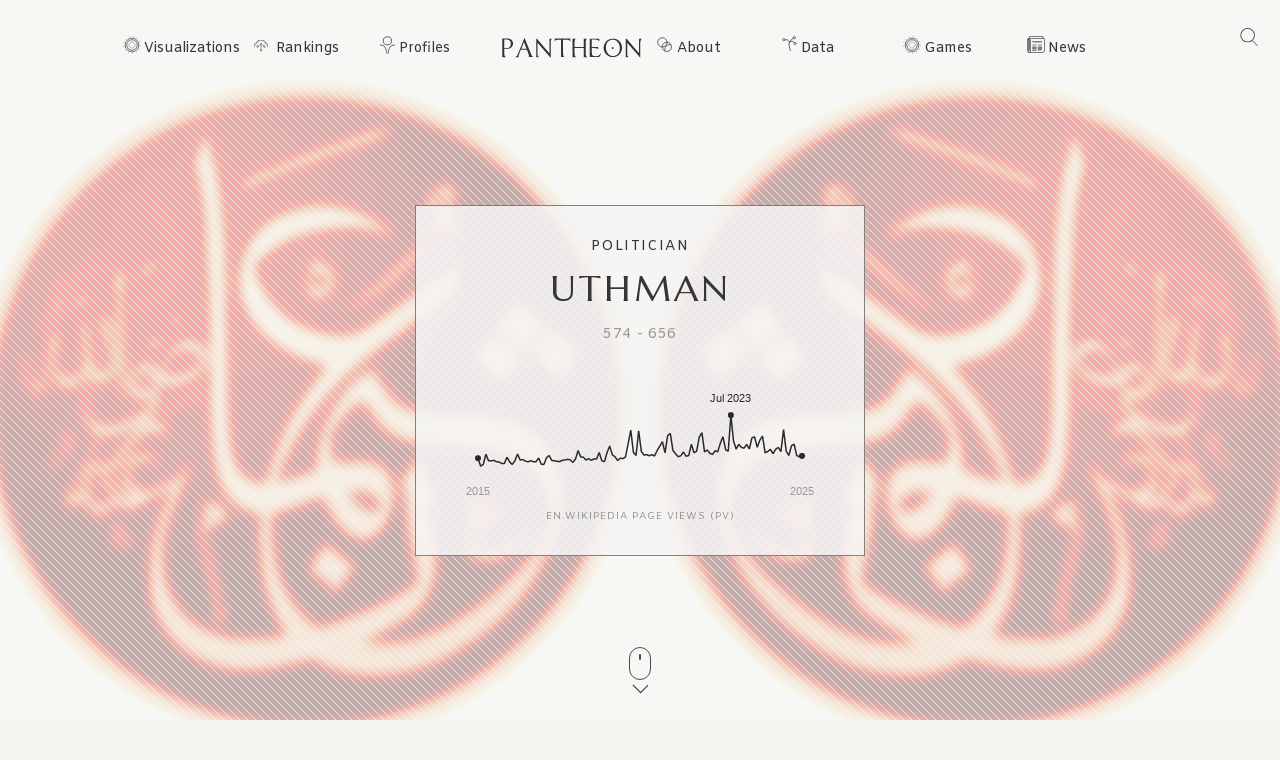

--- FILE ---
content_type: text/html; charset=utf-8
request_url: https://pantheon.world/profile/person/Uthman
body_size: 21652
content:
<!DOCTYPE html><html lang="en" dir="ltr"><head><meta charSet="utf-8"/><meta name="viewport" content="width=device-width, initial-scale=1"/><link rel="stylesheet" href="/_next/static/css/90a20a2dae92ba0a.css" data-precedence="next"/><link rel="stylesheet" href="/_next/static/css/85c6442aca86678f.css" data-precedence="next"/><link rel="stylesheet" href="/_next/static/css/5929dab60b631b67.css" data-precedence="next"/><link rel="stylesheet" href="/_next/static/css/405757c7a9e3a9db.css" data-precedence="next"/><link rel="stylesheet" href="/_next/static/css/b2599dce500110a8.css" data-precedence="next"/><link rel="stylesheet" href="/_next/static/css/7a47cc5bcc30ebcd.css" as="style" data-precedence="dynamic"/><link rel="preload" as="script" fetchPriority="low" href="/_next/static/chunks/webpack-a80b106b6dfa1eb1.js"/><script src="/_next/static/chunks/fd9d1056-11dd12c8896cfb93.js" async=""></script><script src="/_next/static/chunks/2117-2a02e6a363944a75.js" async=""></script><script src="/_next/static/chunks/main-app-c1133d4a337cb325.js" async=""></script><script src="/_next/static/chunks/7821-7645d96fbc674486.js" async=""></script><script src="/_next/static/chunks/4451-6b732a804ed419e1.js" async=""></script><script src="/_next/static/chunks/8667-8fdb02ff2aceb653.js" async=""></script><script src="/_next/static/chunks/1636-4569dac5dfe94232.js" async=""></script><script src="/_next/static/chunks/app/%5Blocale%5D/layout-f8863d89018aa4ed.js" async=""></script><script src="/_next/static/chunks/app/not-found-9239d79ab58aa28f.js" async=""></script><script src="/_next/static/chunks/2972-f34ee39a45ecd1f3.js" async=""></script><script src="/_next/static/chunks/658-3bcf2c73e105eadf.js" async=""></script><script src="/_next/static/chunks/3145-82eab3942afeec0c.js" async=""></script><script src="/_next/static/chunks/7516-59ab0dcee02972f5.js" async=""></script><script src="/_next/static/chunks/8578-181b6a1e3237e777.js" async=""></script><script src="/_next/static/chunks/9864-65a45bf801e6f2a6.js" async=""></script><script src="/_next/static/chunks/3464-e86ffd7293f6f71e.js" async=""></script><script src="/_next/static/chunks/6658-4999c8a7074d5b07.js" async=""></script><script src="/_next/static/chunks/3079-4f2f5c3278eb9205.js" async=""></script><script src="/_next/static/chunks/3505-6f646d456b86a9aa.js" async=""></script><script src="/_next/static/chunks/3255-93b7d646f27524ba.js" async=""></script><script src="/_next/static/chunks/7128-3e84515b073c7941.js" async=""></script><script src="/_next/static/chunks/app/%5Blocale%5D/profile/person/%5Bid%5D/page-c0f18e29d5af09a6.js" async=""></script><link rel="preload" href="https://www.googletagmanager.com/gtag/js?id=G-56HH4RQ1J2" as="script"/><link rel="preload" href="https://pagead2.googlesyndication.com/pagead/js/adsbygoogle.js?client=ca-pub-1706971377772539" as="script" crossorigin=""/><link data-rh="true" rel="icon" href="/images/favicon.ico" type="image/x-icon"/><title>Uthman Biography | Pantheon</title><meta property="og:title" content="Uthman Biography | Pantheon"/><meta property="og:image" content="https://pantheon.world/api/screenshot/person?id=80749&amp;locale=en"/><meta name="twitter:card" content="summary_large_image"/><meta name="twitter:title" content="Uthman Biography | Pantheon"/><meta name="twitter:image" content="https://pantheon.world/api/screenshot/person?id=80749&amp;locale=en"/><link href="https://fonts.googleapis.com/css2?family=Marcellus&amp;display=swap" rel="stylesheet"/><link href="https://fonts.googleapis.com/css2?family=Amiko&amp;display=swap" rel="stylesheet"/><script src="/_next/static/chunks/polyfills-42372ed130431b0a.js" noModule=""></script></head><body><style>#nprogress{pointer-events:none}#nprogress .bar{background:#363636;position:fixed;z-index:1600;top: 0;left:0;width:100%;height:3px}#nprogress .peg{display:block;position:absolute;right:0;width:100px;height:100%;box-shadow:0 0 10px #363636,0 0 5px #363636;opacity:1;-webkit-transform:rotate(3deg) translate(0px,-4px);-ms-transform:rotate(3deg) translate(0px,-4px);transform:rotate(3deg) translate(0px,-4px)}#nprogress .spinner{display:block;position:fixed;z-index:1600;top: 15px;right:15px}#nprogress .spinner-icon{width:18px;height:18px;box-sizing:border-box;border:2px solid transparent;border-top-color:#363636;border-left-color:#363636;border-radius:50%;-webkit-animation:nprogress-spinner 400ms linear infinite;animation:nprogress-spinner 400ms linear infinite}.nprogress-custom-parent{overflow:hidden;position:relative}.nprogress-custom-parent #nprogress .bar,.nprogress-custom-parent #nprogress .spinner{position:absolute}@-webkit-keyframes nprogress-spinner{0%{-webkit-transform:rotate(0deg)}100%{-webkit-transform:rotate(360deg)}}@keyframes nprogress-spinner{0%{transform:rotate(0deg)}100%{transform:rotate(360deg)}}</style><!--$--><!--/$--><!--$--><nav><div id="navigation" class="globalNav navigation" role="navigation"><ul class="items"><li class="nav-btn"><span><img alt="navigation hamburger menu" loading="lazy" width="18" height="12" decoding="async" data-nimg="1" style="color:transparent" src="/images/icons/icon-nav.svg"/></span></li><li class="item"><a href="/en/explore/viz" class="item-link explore-link">Visualizations</a></li><li class="item"><a href="/en/explore/rankings?show=people" class="item-link rankings-link dd">Rankings</a><ul class="sub-items"><li><a href="/en/explore/rankings?show=people" class="item-link">People</a></li><li><a href="/en/explore/rankings?show=places" class="item-link">Places</a></li><li><a href="/en/explore/rankings?show=occupations" class="item-link">Occupations</a></li></ul></li><li class="item"><a href="/en/profile/person" class="item-link profiles-link dd">Profiles</a><ul class="sub-items"><li><a href="/en/profile/person" class="item-link">People</a></li><li><a href="/en/profile/place" class="item-link">Places</a></li><li><a href="/en/profile/country" class="item-link">Countries</a></li><li><a href="/en/profile/occupation" class="item-link">Occupations</a></li><li><a href="/en/profile/select-occupation-country" class="item-link">Occupation / Country</a></li><li><a href="/en/profile/era" class="item-link">Eras</a></li><li><a href="/en/profile/deaths/2025" class="item-link">Deaths</a></li></ul></li><li class="item home-link"><a href="/en" class="home"><img alt="Pantheon" loading="lazy" width="140" height="20" decoding="async" data-nimg="1" class="logo" style="color:transparent" src="/images/logos/logo_pantheon.svg"/></a></li><li class="item"><a class="item-link about-link" href="/en/data/faq">About</a></li><li class="item"><a class="item-link data-link dd" href="/en/data/permissions">Data</a><ul class="sub-items"><li><a class="item-link" href="/en/data/permissions">Permissions</a></li><li><a class="item-link" href="/en/data/datasets">Download</a></li><li><a class="item-link" href="/en/data/api">API</a></li></ul></li><li class="item"><a class="item-link explore-link dd" href="/en/game/yearbook">Games</a><ul class="sub-items"><li><a class="item-link" href="/en/game/yearbook">Yearbook</a></li><li><a class="item-link" href="/en/game/birthle">◼ <!-- -->Birthle</a></li><li><a class="item-link" href="/en/game/trivia">◼ <!-- -->Trivia</a></li><li><a href="https://trivia.rocks/" target="_blank" rel="noopener noreferrer" class="item-link">TuneTrivia <span class="new-badge">new!</span></a></li></ul></li><li class="item"><a class="item-link news-link" href="/en/news">News</a></li><li class="search-btn"><button><img alt="Search" loading="lazy" width="18" height="18" decoding="async" data-nimg="1" style="color:transparent" src="/images/icons/icon-search.svg"/></button></li></ul></div></nav><!--/$--><main><div class="person"><header class="hero"><div class="bg-container"><div class="bg-img-mask person" style="background-color:#B12D11"><div class="bg-img bg-img-l" style="background-color:#B12D11;background-image:url(&#x27;https://static.pantheon.world/profile/people/80749.jpg&#x27;)"></div><div class="bg-img bg-img-r" style="background-color:#B12D11;background-image:url(&#x27;https://static.pantheon.world/profile/people/80749.jpg&#x27;)"></div></div></div><div class="info"><h2 class="profile-type">Politician</h2><h1 class="profile-name">Uthman</h1><p class="date-subtitle">574<!-- --> -<!-- --> <!-- -->656</p><div class="pageviews-chart-container"><div class="pageviews-chart" style="width:100%;height:120px"></div><p class="pageviews-label">EN<!-- -->.WIKIPEDIA PAGE VIEWS (PV)</p></div></div><div class="mouse"><span class="mouse-scroll"></span></div></header><div class="about-section"><nav class="profile-nav"><ol class="profile-nav-list"><li class="profile-nav-item"><a href="#metrics" class="profile-nav-link metrics"><span class="profile-nav-link-roman-numeral"></span><span class="profile-nav-link-title">Memorability Metrics</span><span class="jump-to-text" aria-hidden="true"> <!-- -->»</span></a></li><li class="profile-nav-item"><a href="#page-views-by-lang" class="profile-nav-link page-views-by-lang"><span class="profile-nav-link-roman-numeral"></span><span class="profile-nav-link-title">Page views of Uthman by language</span><span class="jump-to-text" aria-hidden="true"> <!-- -->»</span></a></li><li class="profile-nav-item"><a href="#occupation_peers" class="profile-nav-link occupation_peers"><span class="profile-nav-link-roman-numeral"></span><span class="profile-nav-link-title">Among Politicians</span><span class="jump-to-text" aria-hidden="true"> <!-- -->»</span></a></li><li class="profile-nav-item"><a href="#year_peers" class="profile-nav-link year_peers"><span class="profile-nav-link-roman-numeral"></span><span class="profile-nav-link-title">Contemporaries</span><span class="jump-to-text" aria-hidden="true"> <!-- -->»</span></a></li><li class="profile-nav-item"><a href="#country_peers" class="profile-nav-link country_peers"><span class="profile-nav-link-roman-numeral"></span><span class="profile-nav-link-title">In Saudi Arabia</span><span class="jump-to-text" aria-hidden="true"> <!-- -->»</span></a></li><li class="profile-nav-item"><a href="#country_occupation_peers" class="profile-nav-link country_occupation_peers"><span class="profile-nav-link-roman-numeral"></span><span class="profile-nav-link-title">Among Politicians In Saudi Arabia</span><span class="jump-to-text" aria-hidden="true"> <!-- -->»</span></a></li></ol></nav><section class="intro-section person"><div class="intro-deco"><div class="deco-lines"><span class="deco-line" style="background-color:#B12D11"></span><span class="deco-line" style="background-color:#B12D11"></span><span class="deco-line" style="background-color:#B12D11"></span><span class="deco-line" style="background-color:#B12D11"></span><span class="deco-line" style="background-color:#B12D11"></span><span class="deco-line" style="background-color:#B12D11"></span><span class="deco-line" style="background-color:#B12D11"></span><span class="deco-line" style="background-color:#B12D11"></span><span class="deco-line" style="background-color:#B12D11"></span><span class="deco-line" style="background-color:#B12D11"></span><span class="deco-line" style="background-color:#B12D11"></span><span class="deco-line" style="background-color:#B12D11"></span><span class="deco-line" style="background-color:#B12D11"></span><span class="deco-line" style="background-color:#B12D11"></span></div></div><div class="intro-content"><div class="person-image-wrapper"><div class="image"><img src="https://static.pantheon.world/profile/people/80749.jpg" class="undefined" alt="Photo of Uthman" data-fallback=https://static.pantheon.world/icons/icon-person.svg onerror="this.onerror=null;this.src=this.dataset.fallback;" /></div></div><div class="intro-text"><h3><img alt="Icon of person" loading="lazy" width="24" height="24" decoding="async" data-nimg="1" style="color:transparent" src="/images/ui/profile-w.svg"/> <!-- -->Uthman</h3><p>Uthman ibn Affan (Arabic: عُثْمَان بْن عَفَّان, romanized: ʿUthmān ibn ʿAffān) (c. 573 or 576 – 17 June 656) was the third caliph of the Rashidun Caliphate, ruling from 644 until his assassination in 656. Uthman, a second cousin, son-in-law, and senior companion of the Islamic prophet Muhammad, played a major role in early Islamic history. During his reign as caliph, he was known for ordering the official compilation of the standardized version of the Quran, known as Uthman&#x27;s Quran, which is still used today.
Before his predecessor, caliph Umar (r. 634–644) died in office, he appointed a committee of trustees to elect a successor.<!-- --> <a href="https://en.wikipedia.org/wiki/Uthman" target="_blank" rel="noopener noreferrer">Read more on Wikipedia</a></p><p>His biography is available in 96 different languages on Wikipedia (up from 89 in 2024). Uthman is the 155th most popular <a href="/profile/occupation/politician">politician</a> (down from 80th in 2024), the 8th most popular biography from <a href="/profile/place/saudi-arabia">Saudi Arabia</a> (down from 5th in 2019) and the 2nd most popular <a href="/profile/occupation/politician/country/saudi-arabia">Saudi Arabian Politician</a>.</p><p>Uthman was the third caliph of Islam. He was a successful administrator and is most famous for compiling the Quran into a single text.</p></div></div></section></div><section class="profile-section"><div class="section-head"><div class="section-title"><h4 id="metrics">Memorability Metrics</h4></div></div><div class="section-body"><div>Loading...</div></div></section><section class="profile-section"><div class="section-head"><div class="section-title"><h4 id="page-views-by-lang">Page views of Uthman by language</h4></div></div><div class="section-body"><div>Loading...</div></div></section><section class="profile-section"><div class="section-head"><div class="section-title"><h4 id="occupation_peers">Among Politicians</h4></div></div><div class="section-body"><div><p>Among <!-- -->politicians<!-- -->,<!-- --> <!-- -->Uthman<!-- --> ranks<!-- --> <strong>155</strong> out of<!-- --> <!-- -->19,576<!-- -->. <span>Before<!-- --> <!-- -->him<!-- --> are<!-- --> <span><span><a target="_self" href="/profile/person/Hadrian">Hadrian</a>, </span><span><a target="_self" href="/profile/person/Pontius_Pilate">Pontius Pilate</a>, </span><span><a target="_self" href="/profile/person/Carl_XVI_Gustaf_of_Sweden">Carl XVI Gustaf of Sweden</a>, </span><span><a target="_self" href="/profile/person/Rodrigo_Duterte">Rodrigo Duterte</a>, </span><span><a target="_self" href="/profile/person/Severus_Alexander">Severus Alexander</a>, </span><span> and <a target="_self" href="/profile/person/Henry_IV_of_France">Henry IV of France</a></span></span>.<!-- --> </span><span>After <!-- -->him<!-- --> <!-- -->are<!-- --> <span><span><a target="_self" href="/profile/person/Murad_III">Murad III</a>, </span><span><a target="_self" href="/profile/person/Ahmed_I">Ahmed I</a>, </span><span><a target="_self" href="/profile/person/Herod_the_Great">Herod the Great</a>, </span><span><a target="_self" href="/profile/person/Silvio_Berlusconi">Silvio Berlusconi</a>, </span><span><a target="_self" href="/profile/person/Lorenzo_de&#x27;_Medici">Lorenzo de&#x27; Medici</a>, </span><span> and <a target="_self" href="/profile/person/Titus">Titus</a></span></span>.</span></p><div class="rank-title"><h3>Most Popular <!-- -->Politicians<!-- --> in Wikipedia</h3><a href="/explore/rankings?show=people&amp;occupation=POLITICIAN">Go to all Rankings</a></div><div class="rank-carousel"><a class="arrow back" href="#"><img alt="Load previous" loading="lazy" width="8" height="12" decoding="async" data-nimg="1" class="back" style="color:transparent" src="/images/ui/tri-left-b.svg"/></a><ul class="rank-list"><li><div class="rank-photo"><a href="/profile/person/Hadrian"><div class="image"><img src="https://static.pantheon.world/profile/people/13621.jpg" class="undefined" alt="Photo of Hadrian" data-fallback=https://static.pantheon.world/icons/icon-person.svg onerror="this.onerror=null;this.src=this.dataset.fallback;" /></div></a></div><h2><a href="/profile/person/Hadrian">Hadrian</a></h2><p class="rank-year">76<!-- --> -<!-- --> <!-- -->138</p><p class="rank-year"><strong>HPI:</strong> <!-- -->84.58</p><p class="rank-year"><strong>Rank:</strong> <!-- -->149</p></li><li><div class="rank-photo"><a href="/profile/person/Pontius_Pilate"><div class="image"><img src="https://static.pantheon.world/profile/people/113070.jpg" class="undefined" alt="Photo of Pontius Pilate" data-fallback=https://static.pantheon.world/icons/icon-person.svg onerror="this.onerror=null;this.src=this.dataset.fallback;" /></div></a></div><h2><a href="/profile/person/Pontius_Pilate">Pontius Pilate</a></h2><p class="rank-year">12 BC<!-- --> -<!-- --> <!-- -->38</p><p class="rank-year"><strong>HPI:</strong> <!-- -->84.56</p><p class="rank-year"><strong>Rank:</strong> <!-- -->150</p></li><li><div class="rank-photo"><a href="/profile/person/Carl_XVI_Gustaf_of_Sweden"><div class="image"><img src="https://static.pantheon.world/profile/people/104743.jpg" class="undefined" alt="Photo of Carl XVI Gustaf of Sweden" data-fallback=https://static.pantheon.world/icons/icon-person.svg onerror="this.onerror=null;this.src=this.dataset.fallback;" /></div></a></div><h2><a href="/profile/person/Carl_XVI_Gustaf_of_Sweden">Carl XVI Gustaf of Sweden</a></h2><p class="rank-year">1946<!-- --> -<!-- --> <!-- -->Present</p><p class="rank-year"><strong>HPI:</strong> <!-- -->84.47</p><p class="rank-year"><strong>Rank:</strong> <!-- -->151</p></li><li><div class="rank-photo"><a href="/profile/person/Rodrigo_Duterte"><div class="image"><img src="https://static.pantheon.world/profile/people/7407293.jpg" class="undefined" alt="Photo of Rodrigo Duterte" data-fallback=https://static.pantheon.world/icons/icon-person.svg onerror="this.onerror=null;this.src=this.dataset.fallback;" /></div></a></div><h2><a href="/profile/person/Rodrigo_Duterte">Rodrigo Duterte</a></h2><p class="rank-year">1945<!-- --> -<!-- --> <!-- -->Present</p><p class="rank-year"><strong>HPI:</strong> <!-- -->84.40</p><p class="rank-year"><strong>Rank:</strong> <!-- -->152</p></li><li><div class="rank-photo"><a href="/profile/person/Severus_Alexander"><div class="image"><img src="https://static.pantheon.world/profile/people/1600.jpg" class="undefined" alt="Photo of Severus Alexander" data-fallback=https://static.pantheon.world/icons/icon-person.svg onerror="this.onerror=null;this.src=this.dataset.fallback;" /></div></a></div><h2><a href="/profile/person/Severus_Alexander">Severus Alexander</a></h2><p class="rank-year">208<!-- --> -<!-- --> <!-- -->235</p><p class="rank-year"><strong>HPI:</strong> <!-- -->84.39</p><p class="rank-year"><strong>Rank:</strong> <!-- -->153</p></li><li><div class="rank-photo"><a href="/profile/person/Henry_IV_of_France"><div class="image"><img src="https://static.pantheon.world/profile/people/57876.jpg" class="undefined" alt="Photo of Henry IV of France" data-fallback=https://static.pantheon.world/icons/icon-person.svg onerror="this.onerror=null;this.src=this.dataset.fallback;" /></div></a></div><h2><a href="/profile/person/Henry_IV_of_France">Henry IV of France</a></h2><p class="rank-year">1553<!-- --> -<!-- --> <!-- -->1610</p><p class="rank-year"><strong>HPI:</strong> <!-- -->84.36</p><p class="rank-year"><strong>Rank:</strong> <!-- -->154</p></li><li class="rank-me"><div class="rank-photo"><a href="/profile/person/Uthman"><div class="image"><img src="https://static.pantheon.world/profile/people/80749.jpg" class="undefined" alt="Photo of Uthman" data-fallback=https://static.pantheon.world/icons/icon-person.svg onerror="this.onerror=null;this.src=this.dataset.fallback;" /></div></a></div><h2><a href="/profile/person/Uthman">Uthman</a></h2><p class="rank-year">574<!-- --> -<!-- --> <!-- -->656</p><p class="rank-year"><strong>HPI:</strong> <!-- -->84.34</p><p class="rank-year"><strong>Rank:</strong> <!-- -->155</p></li><li><div class="rank-photo"><a href="/profile/person/Murad_III"><div class="image"><img src="https://static.pantheon.world/profile/people/19989.jpg" class="undefined" alt="Photo of Murad III" data-fallback=https://static.pantheon.world/icons/icon-person.svg onerror="this.onerror=null;this.src=this.dataset.fallback;" /></div></a></div><h2><a href="/profile/person/Murad_III">Murad III</a></h2><p class="rank-year">1546<!-- --> -<!-- --> <!-- -->1595</p><p class="rank-year"><strong>HPI:</strong> <!-- -->84.29</p><p class="rank-year"><strong>Rank:</strong> <!-- -->156</p></li><li><div class="rank-photo"><a href="/profile/person/Ahmed_I"><div class="image"><img src="https://static.pantheon.world/profile/people/1527.jpg" class="undefined" alt="Photo of Ahmed I" data-fallback=https://static.pantheon.world/icons/icon-person.svg onerror="this.onerror=null;this.src=this.dataset.fallback;" /></div></a></div><h2><a href="/profile/person/Ahmed_I">Ahmed I</a></h2><p class="rank-year">1590<!-- --> -<!-- --> <!-- -->1617</p><p class="rank-year"><strong>HPI:</strong> <!-- -->84.23</p><p class="rank-year"><strong>Rank:</strong> <!-- -->157</p></li><li><div class="rank-photo"><a href="/profile/person/Herod_the_Great"><div class="image"><img src="https://static.pantheon.world/profile/people/67761.jpg" class="undefined" alt="Photo of Herod the Great" data-fallback=https://static.pantheon.world/icons/icon-person.svg onerror="this.onerror=null;this.src=this.dataset.fallback;" /></div></a></div><h2><a href="/profile/person/Herod_the_Great">Herod the Great</a></h2><p class="rank-year">73 BC<!-- --> -<!-- --> <!-- -->3 BC</p><p class="rank-year"><strong>HPI:</strong> <!-- -->84.23</p><p class="rank-year"><strong>Rank:</strong> <!-- -->158</p></li><li><div class="rank-photo"><a href="/profile/person/Silvio_Berlusconi"><div class="image"><img src="https://static.pantheon.world/profile/people/26909.jpg" class="undefined" alt="Photo of Silvio Berlusconi" data-fallback=https://static.pantheon.world/icons/icon-person.svg onerror="this.onerror=null;this.src=this.dataset.fallback;" /></div></a></div><h2><a href="/profile/person/Silvio_Berlusconi">Silvio Berlusconi</a></h2><p class="rank-year">1936<!-- --> -<!-- --> <!-- -->2023</p><p class="rank-year"><strong>HPI:</strong> <!-- -->84.19</p><p class="rank-year"><strong>Rank:</strong> <!-- -->159</p></li><li><div class="rank-photo"><a href="/profile/person/Lorenzo_de&#x27;_Medici"><div class="image"><img src="https://static.pantheon.world/profile/people/18633.jpg" class="undefined" alt="Photo of Lorenzo de' Medici" data-fallback=https://static.pantheon.world/icons/icon-person.svg onerror="this.onerror=null;this.src=this.dataset.fallback;" /></div></a></div><h2><a href="/profile/person/Lorenzo_de&#x27;_Medici">Lorenzo de&#x27; Medici</a></h2><p class="rank-year">1449<!-- --> -<!-- --> <!-- -->1492</p><p class="rank-year"><strong>HPI:</strong> <!-- -->84.14</p><p class="rank-year"><strong>Rank:</strong> <!-- -->160</p></li><li><div class="rank-photo"><a href="/profile/person/Titus"><div class="image"><img src="https://static.pantheon.world/profile/people/55251.jpg" class="undefined" alt="Photo of Titus" data-fallback=https://static.pantheon.world/icons/icon-person.svg onerror="this.onerror=null;this.src=this.dataset.fallback;" /></div></a></div><h2><a href="/profile/person/Titus">Titus</a></h2><p class="rank-year">41<!-- --> -<!-- --> <!-- -->81</p><p class="rank-year"><strong>HPI:</strong> <!-- -->84.07</p><p class="rank-year"><strong>Rank:</strong> <!-- -->161</p></li></ul><a class="arrow forward" href="#"><img alt="Load previous" loading="lazy" width="8" height="12" decoding="async" data-nimg="1" class="forward" style="color:transparent" src="/images/ui/tri-right-b.svg"/></a></div></div></div></section><section class="profile-section" style="text-align:center"><ins class="adsbygoogle" style="display:block;width:100%;max-width:792px;height:120px;margin:0 0 40px" data-ad-client="ca-pub-1706971377772539" data-ad-slot="4694641051" data-ad-format="auto" data-full-width-responsive="true"></ins></section><section class="profile-section"><div class="section-head"><div class="section-title"><h4 id="year_peers">Contemporaries</h4></div></div><div class="section-body"><div><p>Among people born in <!-- -->574<!-- -->,<!-- --> <!-- -->Uthman<!-- --> ranks<!-- --> <strong>1</strong>. <span>After <!-- -->him<!-- --> <!-- -->are<!-- --> <span><span><a target="_self" href="/profile/person/Pope_Agatho">Pope Agatho</a>, </span><span> and <a target="_self" href="/profile/person/Prince_Shōtoku">Prince Shōtoku</a></span></span>.</span><span> Among people deceased in <!-- -->656<!-- -->, <!-- -->Uthman<!-- --> ranks <strong>1</strong>. </span><span>After<!-- --> <!-- -->him<!-- --> <!-- -->are<!-- --> <span><span><a target="_self" href="/profile/person/Zubayr_ibn_al-Awam">Zubayr ibn al-Awam</a>, </span><span><a target="_self" href="/profile/person/Talhah">Talhah</a>, </span><span><a target="_self" href="/profile/person/Sigebert_III">Sigebert III</a>, </span><span><a target="_self" href="/profile/person/Abdallah_ibn_Sa&#x27;d">Abdallah ibn Sa&#x27;d</a>, </span><span><a target="_self" href="/profile/person/Hudhayfah_ibn_al-Yaman">Hudhayfah ibn al-Yaman</a>, </span><span> and <a target="_self" href="/profile/person/Peada_of_Mercia">Peada of Mercia</a></span></span>.</span></p><div class="rank-title"><h3>Others Born in <!-- -->574</h3><a href="/explore/rankings?viz=treemap&amp;show=people&amp;years=574,574&amp;yearType=birthyear">Go to all Rankings</a></div><div class="rank-carousel"><a class="arrow back" href="#"><img alt="Load previous" loading="lazy" width="8" height="12" decoding="async" data-nimg="1" class="back" style="color:transparent" src="/images/ui/tri-left-b.svg"/></a><ul class="rank-list"><li class="rank-me"><div class="rank-photo"><a href="/profile/person/Uthman"><div class="image"><img src="https://static.pantheon.world/profile/people/80749.jpg" class="undefined" alt="Photo of Uthman" data-fallback=https://static.pantheon.world/icons/icon-person.svg onerror="this.onerror=null;this.src=this.dataset.fallback;" /></div></a></div><h2><a href="/profile/person/Uthman">Uthman</a></h2><p>POLITICIAN</p><p class="rank-year">574<!-- --> -<!-- --> <!-- -->656</p><p class="rank-year"><strong>HPI:</strong> <!-- -->84.34</p><p class="rank-year"><strong>Rank:</strong> <!-- -->1</p></li><li><div class="rank-photo"><a href="/profile/person/Pope_Agatho"><div class="image"><img src="https://static.pantheon.world/profile/people/23811.jpg" class="undefined" alt="Photo of Pope Agatho" data-fallback=https://static.pantheon.world/icons/icon-person.svg onerror="this.onerror=null;this.src=this.dataset.fallback;" /></div></a></div><h2><a href="/profile/person/Pope_Agatho">Pope Agatho</a></h2><p>RELIGIOUS FIGURE</p><p class="rank-year">574<!-- --> -<!-- --> <!-- -->681</p><p class="rank-year"><strong>HPI:</strong> <!-- -->77.72</p><p class="rank-year"><strong>Rank:</strong> <!-- -->2</p></li><li><div class="rank-photo"><a href="/profile/person/Prince_Shōtoku"><div class="image"><img src="https://static.pantheon.world/profile/people/334169.jpg" class="undefined" alt="Photo of Prince Shōtoku" data-fallback=https://static.pantheon.world/icons/icon-person.svg onerror="this.onerror=null;this.src=this.dataset.fallback;" /></div></a></div><h2><a href="/profile/person/Prince_Shōtoku">Prince Shōtoku</a></h2><p>POLITICIAN</p><p class="rank-year">574<!-- --> -<!-- --> <!-- -->622</p><p class="rank-year"><strong>HPI:</strong> <!-- -->70.14</p><p class="rank-year"><strong>Rank:</strong> <!-- -->3</p></li></ul><a class="arrow forward" href="#"><img alt="Load previous" loading="lazy" width="8" height="12" decoding="async" data-nimg="1" class="forward" style="color:transparent" src="/images/ui/tri-right-b.svg"/></a></div><div class="rank-sec-body"><div class="rank-title"><h3>Others Deceased in <!-- -->656</h3><a href="/explore/rankings?viz=treemap&amp;show=people&amp;years=656,656&amp;yearType=deathyear">Go to all Rankings</a></div><div class="rank-carousel"><a class="arrow back" href="#"><img alt="Load previous" loading="lazy" width="8" height="12" decoding="async" data-nimg="1" class="back" style="color:transparent" src="/images/ui/tri-left-b.svg"/></a><ul class="rank-list"><li class="rank-me"><div class="rank-photo"><a href="/profile/person/Uthman"><div class="image"><img src="https://static.pantheon.world/profile/people/80749.jpg" class="undefined" alt="Photo of Uthman" data-fallback=https://static.pantheon.world/icons/icon-person.svg onerror="this.onerror=null;this.src=this.dataset.fallback;" /></div></a></div><h2><a href="/profile/person/Uthman">Uthman</a></h2><p>POLITICIAN</p><p class="rank-year">574<!-- --> -<!-- --> <!-- -->656</p><p class="rank-year"><strong>HPI:</strong> <!-- -->84.34</p><p class="rank-year"><strong>Rank:</strong> <!-- -->1</p></li><li><div class="rank-photo"><a href="/profile/person/Zubayr_ibn_al-Awam"><div class="image"><img src="https://static.pantheon.world/profile/people/8944750.jpg" class="undefined" alt="Photo of Zubayr ibn al-Awam" data-fallback=https://static.pantheon.world/icons/icon-person.svg onerror="this.onerror=null;this.src=this.dataset.fallback;" /></div></a></div><h2><a href="/profile/person/Zubayr_ibn_al-Awam">Zubayr ibn al-Awam</a></h2><p>POLITICIAN</p><p class="rank-year">594<!-- --> -<!-- --> <!-- -->656</p><p class="rank-year"><strong>HPI:</strong> <!-- -->75.02</p><p class="rank-year"><strong>Rank:</strong> <!-- -->2</p></li><li><div class="rank-photo"><a href="/profile/person/Talhah"><div class="image"><img src="https://static.pantheon.world/profile/people/2167913.jpg" class="undefined" alt="Photo of Talhah" data-fallback=https://static.pantheon.world/icons/icon-person.svg onerror="this.onerror=null;this.src=this.dataset.fallback;" /></div></a></div><h2><a href="/profile/person/Talhah">Talhah</a></h2><p>RELIGIOUS FIGURE</p><p class="rank-year">595<!-- --> -<!-- --> <!-- -->656</p><p class="rank-year"><strong>HPI:</strong> <!-- -->73.48</p><p class="rank-year"><strong>Rank:</strong> <!-- -->3</p></li><li><div class="rank-photo"><a href="/profile/person/Sigebert_III"><div class="image"><img src="https://static.pantheon.world/profile/people/841062.jpg" class="undefined" alt="Photo of Sigebert III" data-fallback=https://static.pantheon.world/icons/icon-person.svg onerror="this.onerror=null;this.src=this.dataset.fallback;" /></div></a></div><h2><a href="/profile/person/Sigebert_III">Sigebert III</a></h2><p>POLITICIAN</p><p class="rank-year">630<!-- --> -<!-- --> <!-- -->656</p><p class="rank-year"><strong>HPI:</strong> <!-- -->69.87</p><p class="rank-year"><strong>Rank:</strong> <!-- -->4</p></li><li><div class="rank-photo"><a href="/profile/person/Abdallah_ibn_Sa&#x27;d"><div class="image"><img src="https://static.pantheon.world/profile/people/4028978.jpg" class="undefined" alt="Photo of Abdallah ibn Sa'd" data-fallback=https://static.pantheon.world/icons/icon-person.svg onerror="this.onerror=null;this.src=this.dataset.fallback;" /></div></a></div><h2><a href="/profile/person/Abdallah_ibn_Sa&#x27;d">Abdallah ibn Sa&#x27;d</a></h2><p>MILITARY PERSONNEL</p><p class="rank-year">650<!-- --> -<!-- --> <!-- -->656</p><p class="rank-year"><strong>HPI:</strong> <!-- -->65.43</p><p class="rank-year"><strong>Rank:</strong> <!-- -->5</p></li><li><div class="rank-photo"><a href="/profile/person/Hudhayfah_ibn_al-Yaman"><div class="image"><img src="https://static.pantheon.world/profile/people/4061121.jpg" class="undefined" alt="Photo of Hudhayfah ibn al-Yaman" data-fallback=https://static.pantheon.world/icons/icon-person.svg onerror="this.onerror=null;this.src=this.dataset.fallback;" /></div></a></div><h2><a href="/profile/person/Hudhayfah_ibn_al-Yaman">Hudhayfah ibn al-Yaman</a></h2><p>RELIGIOUS FIGURE</p><p class="rank-year">600<!-- --> -<!-- --> <!-- -->656</p><p class="rank-year"><strong>HPI:</strong> <!-- -->64.18</p><p class="rank-year"><strong>Rank:</strong> <!-- -->6</p></li><li><div class="rank-photo"><a href="/profile/person/Peada_of_Mercia"><div class="image"><img src="https://static.pantheon.world/profile/people/191472.jpg" class="undefined" alt="Photo of Peada of Mercia" data-fallback=https://static.pantheon.world/icons/icon-person.svg onerror="this.onerror=null;this.src=this.dataset.fallback;" /></div></a></div><h2><a href="/profile/person/Peada_of_Mercia">Peada of Mercia</a></h2><p>POLITICIAN</p><p class="rank-year">601<!-- --> -<!-- --> <!-- -->656</p><p class="rank-year"><strong>HPI:</strong> <!-- -->57.38</p><p class="rank-year"><strong>Rank:</strong> <!-- -->7</p></li></ul><a class="arrow forward" href="#"><img alt="Load previous" loading="lazy" width="8" height="12" decoding="async" data-nimg="1" class="forward" style="color:transparent" src="/images/ui/tri-right-b.svg"/></a></div></div></div></div></section><section class="profile-section"><div class="section-head"><div class="section-title"><h4 id="country_peers">In Saudi Arabia</h4></div></div><div class="section-body"><div><p>Among people born in<!-- --> <a href="/profile/country/saudi-arabia">Saudi Arabia</a>, <!-- -->Uthman<!-- --> ranks<!-- --> <strong>8</strong> <!-- -->out of <!-- -->NaN<!-- -->. <span>Before<!-- --> <!-- -->him<!-- --> are<!-- --> <span><span><a target="_self" href="/profile/person/Ali">Ali (601)</a>, </span><span><a target="_self" href="/profile/person/Umar">Umar (585)</a>, </span><span><a target="_self" href="/profile/person/Abu_Bakr">Abu Bakr (573)</a>, </span><span><a target="_self" href="/profile/person/Aisha">Aisha (605)</a>, </span><span><a target="_self" href="/profile/person/Khadija_bint_Khuwaylid">Khadija bint Khuwaylid (556)</a>, </span><span> and <a target="_self" href="/profile/person/Fatimah">Fatimah (604)</a></span></span>.<!-- --> </span><span>After <!-- -->him<!-- --> <!-- -->are<!-- --> <span><span><a target="_self" href="/profile/person/Husayn_ibn_Ali">Husayn ibn Ali (626)</a>, </span><span><a target="_self" href="/profile/person/Salman_of_Saudi_Arabia">Salman of Saudi Arabia (1935)</a>, </span><span><a target="_self" href="/profile/person/Khalid_ibn_al-Walid">Khalid ibn al-Walid (592)</a>, </span><span><a target="_self" href="/profile/person/Hasan_ibn_Ali">Hasan ibn Ali (624)</a>, </span><span><a target="_self" href="/profile/person/Bilal_ibn_Rabah">Bilal ibn Rabah (580)</a>, </span><span> and <a target="_self" href="/profile/person/Muawiyah_I">Muawiyah I (603)</a></span></span>.</span></p><div class="rank-title"><h3>Others born in<!-- --> <a href="/profile/country/saudi-arabia">Saudi Arabia</a></h3><a href="/explore/rankings?show=people&amp;place=undefined">Go to all Rankings</a></div><div class="rank-carousel"><a class="arrow back" href="#"><img alt="Load previous" loading="lazy" width="8" height="12" decoding="async" data-nimg="1" class="back" style="color:transparent" src="/images/ui/tri-left-b.svg"/></a><ul class="rank-list"><li><div class="rank-photo"><a href="/profile/person/Ali"><div class="image"><img src="https://static.pantheon.world/profile/people/405374.jpg" class="undefined" alt="Photo of Ali" data-fallback=https://static.pantheon.world/icons/icon-person.svg onerror="this.onerror=null;this.src=this.dataset.fallback;" /></div></a></div><h2><a href="/profile/person/Ali">Ali</a></h2><p>RELIGIOUS FIGURE</p><p class="rank-year">601<!-- --> -<!-- --> <!-- -->661</p><p class="rank-year"><strong>HPI:</strong> <!-- -->89.31</p><p class="rank-year"><strong>Rank:</strong> <!-- -->2</p></li><li><div class="rank-photo"><a href="/profile/person/Umar"><div class="image"><img src="https://static.pantheon.world/profile/people/80756.jpg" class="undefined" alt="Photo of Umar" data-fallback=https://static.pantheon.world/icons/icon-person.svg onerror="this.onerror=null;this.src=this.dataset.fallback;" /></div></a></div><h2><a href="/profile/person/Umar">Umar</a></h2><p>POLITICIAN</p><p class="rank-year">585<!-- --> -<!-- --> <!-- -->644</p><p class="rank-year"><strong>HPI:</strong> <!-- -->89.27</p><p class="rank-year"><strong>Rank:</strong> <!-- -->3</p></li><li><div class="rank-photo"><a href="/profile/person/Abu_Bakr"><div class="image"><img src="https://static.pantheon.world/profile/people/1715.jpg" class="undefined" alt="Photo of Abu Bakr" data-fallback=https://static.pantheon.world/icons/icon-person.svg onerror="this.onerror=null;this.src=this.dataset.fallback;" /></div></a></div><h2><a href="/profile/person/Abu_Bakr">Abu Bakr</a></h2><p>RELIGIOUS FIGURE</p><p class="rank-year">573<!-- --> -<!-- --> <!-- -->634</p><p class="rank-year"><strong>HPI:</strong> <!-- -->89.08</p><p class="rank-year"><strong>Rank:</strong> <!-- -->4</p></li><li><div class="rank-photo"><a href="/profile/person/Aisha"><div class="image"><img src="https://static.pantheon.world/profile/people/21552009.jpg" class="undefined" alt="Photo of Aisha" data-fallback=https://static.pantheon.world/icons/icon-person.svg onerror="this.onerror=null;this.src=this.dataset.fallback;" /></div></a></div><h2><a href="/profile/person/Aisha">Aisha</a></h2><p>COMPANION</p><p class="rank-year">605<!-- --> -<!-- --> <!-- -->678</p><p class="rank-year"><strong>HPI:</strong> <!-- -->88.09</p><p class="rank-year"><strong>Rank:</strong> <!-- -->5</p></li><li><div class="rank-photo"><a href="/profile/person/Khadija_bint_Khuwaylid"><div class="image"><img src="https://static.pantheon.world/profile/people/23727564.jpg" class="undefined" alt="Photo of Khadija bint Khuwaylid" data-fallback=https://static.pantheon.world/icons/icon-person.svg onerror="this.onerror=null;this.src=this.dataset.fallback;" /></div></a></div><h2><a href="/profile/person/Khadija_bint_Khuwaylid">Khadija bint Khuwaylid</a></h2><p>COMPANION</p><p class="rank-year">556<!-- --> -<!-- --> <!-- -->619</p><p class="rank-year"><strong>HPI:</strong> <!-- -->86.56</p><p class="rank-year"><strong>Rank:</strong> <!-- -->6</p></li><li><div class="rank-photo"><a href="/profile/person/Fatimah"><div class="image"><img src="https://static.pantheon.world/profile/people/12457406.jpg" class="undefined" alt="Photo of Fatimah" data-fallback=https://static.pantheon.world/icons/icon-person.svg onerror="this.onerror=null;this.src=this.dataset.fallback;" /></div></a></div><h2><a href="/profile/person/Fatimah">Fatimah</a></h2><p>COMPANION</p><p class="rank-year">604<!-- --> -<!-- --> <!-- -->632</p><p class="rank-year"><strong>HPI:</strong> <!-- -->86.48</p><p class="rank-year"><strong>Rank:</strong> <!-- -->7</p></li><li class="rank-me"><div class="rank-photo"><a href="/profile/person/Uthman"><div class="image"><img src="https://static.pantheon.world/profile/people/80749.jpg" class="undefined" alt="Photo of Uthman" data-fallback=https://static.pantheon.world/icons/icon-person.svg onerror="this.onerror=null;this.src=this.dataset.fallback;" /></div></a></div><h2><a href="/profile/person/Uthman">Uthman</a></h2><p>POLITICIAN</p><p class="rank-year">574<!-- --> -<!-- --> <!-- -->656</p><p class="rank-year"><strong>HPI:</strong> <!-- -->84.34</p><p class="rank-year"><strong>Rank:</strong> <!-- -->8</p></li><li><div class="rank-photo"><a href="/profile/person/Husayn_ibn_Ali"><div class="image"><img src="https://static.pantheon.world/profile/people/402587.jpg" class="undefined" alt="Photo of Husayn ibn Ali" data-fallback=https://static.pantheon.world/icons/icon-person.svg onerror="this.onerror=null;this.src=this.dataset.fallback;" /></div></a></div><h2><a href="/profile/person/Husayn_ibn_Ali">Husayn ibn Ali</a></h2><p>RELIGIOUS FIGURE</p><p class="rank-year">626<!-- --> -<!-- --> <!-- -->680</p><p class="rank-year"><strong>HPI:</strong> <!-- -->83.63</p><p class="rank-year"><strong>Rank:</strong> <!-- -->9</p></li><li><div class="rank-photo"><a href="/profile/person/Salman_of_Saudi_Arabia"><div class="image"><img src="https://static.pantheon.world/profile/people/2049120.jpg" class="undefined" alt="Photo of Salman of Saudi Arabia" data-fallback=https://static.pantheon.world/icons/icon-person.svg onerror="this.onerror=null;this.src=this.dataset.fallback;" /></div></a></div><h2><a href="/profile/person/Salman_of_Saudi_Arabia">Salman of Saudi Arabia</a></h2><p>POLITICIAN</p><p class="rank-year">1935<!-- --> -<!-- --> <!-- -->Present</p><p class="rank-year"><strong>HPI:</strong> <!-- -->83.36</p><p class="rank-year"><strong>Rank:</strong> <!-- -->10</p></li><li><div class="rank-photo"><a href="/profile/person/Khalid_ibn_al-Walid"><div class="image"><img src="https://static.pantheon.world/profile/people/23568537.jpg" class="undefined" alt="Photo of Khalid ibn al-Walid" data-fallback=https://static.pantheon.world/icons/icon-person.svg onerror="this.onerror=null;this.src=this.dataset.fallback;" /></div></a></div><h2><a href="/profile/person/Khalid_ibn_al-Walid">Khalid ibn al-Walid</a></h2><p>MILITARY PERSONNEL</p><p class="rank-year">592<!-- --> -<!-- --> <!-- -->642</p><p class="rank-year"><strong>HPI:</strong> <!-- -->82.46</p><p class="rank-year"><strong>Rank:</strong> <!-- -->11</p></li><li><div class="rank-photo"><a href="/profile/person/Hasan_ibn_Ali"><div class="image"><img src="https://static.pantheon.world/profile/people/419563.jpg" class="undefined" alt="Photo of Hasan ibn Ali" data-fallback=https://static.pantheon.world/icons/icon-person.svg onerror="this.onerror=null;this.src=this.dataset.fallback;" /></div></a></div><h2><a href="/profile/person/Hasan_ibn_Ali">Hasan ibn Ali</a></h2><p>RELIGIOUS FIGURE</p><p class="rank-year">624<!-- --> -<!-- --> <!-- -->670</p><p class="rank-year"><strong>HPI:</strong> <!-- -->81.21</p><p class="rank-year"><strong>Rank:</strong> <!-- -->12</p></li><li><div class="rank-photo"><a href="/profile/person/Bilal_ibn_Rabah"><div class="image"><img src="https://static.pantheon.world/profile/people/2141084.jpg" class="undefined" alt="Photo of Bilal ibn Rabah" data-fallback=https://static.pantheon.world/icons/icon-person.svg onerror="this.onerror=null;this.src=this.dataset.fallback;" /></div></a></div><h2><a href="/profile/person/Bilal_ibn_Rabah">Bilal ibn Rabah</a></h2><p>RELIGIOUS FIGURE</p><p class="rank-year">580<!-- --> -<!-- --> <!-- -->642</p><p class="rank-year"><strong>HPI:</strong> <!-- -->80.86</p><p class="rank-year"><strong>Rank:</strong> <!-- -->13</p></li><li><div class="rank-photo"><a href="/profile/person/Muawiyah_I"><div class="image"><img src="https://static.pantheon.world/profile/people/207068.jpg" class="undefined" alt="Photo of Muawiyah I" data-fallback=https://static.pantheon.world/icons/icon-person.svg onerror="this.onerror=null;this.src=this.dataset.fallback;" /></div></a></div><h2><a href="/profile/person/Muawiyah_I">Muawiyah I</a></h2><p>POLITICIAN</p><p class="rank-year">603<!-- --> -<!-- --> <!-- -->680</p><p class="rank-year"><strong>HPI:</strong> <!-- -->80.40</p><p class="rank-year"><strong>Rank:</strong> <!-- -->14</p></li></ul><a class="arrow forward" href="#"><img alt="Load previous" loading="lazy" width="8" height="12" decoding="async" data-nimg="1" class="forward" style="color:transparent" src="/images/ui/tri-right-b.svg"/></a></div></div></div></section><section class="profile-section"><div class="section-head"><div class="section-title"><h4 id="country_occupation_peers">Among Politicians In Saudi Arabia</h4></div></div><div class="section-body"><div><p>Among <!-- -->politicians<!-- --> born in<!-- --> <a href="/profile/country/saudi-arabia">Saudi Arabia</a>, <!-- -->Uthman<!-- --> ranks<!-- --> <strong>2</strong>. <span>Before<!-- --> <!-- -->him<!-- --> are<!-- --> <span><span><a target="_self" href="/profile/person/Umar">Umar (585)</a></span></span>.<!-- --> </span><span>After <!-- -->him<!-- --> <!-- -->are<!-- --> <span><span><a target="_self" href="/profile/person/Salman_of_Saudi_Arabia">Salman of Saudi Arabia (1935)</a>, </span><span><a target="_self" href="/profile/person/Muawiyah_I">Muawiyah I (603)</a>, </span><span><a target="_self" href="/profile/person/Ibn_Saud">Ibn Saud (1875)</a>, </span><span><a target="_self" href="/profile/person/Abdullah_of_Saudi_Arabia">Abdullah of Saudi Arabia (1924)</a>, </span><span><a target="_self" href="/profile/person/Faisal_of_Saudi_Arabia">Faisal of Saudi Arabia (1906)</a>, </span><span><a target="_self" href="/profile/person/Faisal_I_of_Iraq">Faisal I of Iraq (1885)</a>, </span><span><a target="_self" href="/profile/person/Hamza_ibn_Abdul-Muttalib">Hamza ibn Abdul-Muttalib (570)</a>, </span><span><a target="_self" href="/profile/person/Abd_al-Malik_ibn_Marwan">Abd al-Malik ibn Marwan (646)</a>, </span><span><a target="_self" href="/profile/person/Abū_Lahab">Abū Lahab (549)</a>, </span><span> and <a target="_self" href="/profile/person/Abu_Sufyan_ibn_Harb">Abu Sufyan ibn Harb (580)</a></span></span>.</span></p><div class="rank-title"><h3><a href="/profile/occupation/politician/country/saudi-arabia">Saudi Arabian<!-- --> born<!-- --> <!-- -->Politicians</a></h3><a href="/explore/rankings?show=people&amp;place=undefined&amp;occupation=POLITICIAN">Go to all Rankings</a></div><div class="rank-carousel"><a class="arrow back" href="#"><img alt="Load previous" loading="lazy" width="8" height="12" decoding="async" data-nimg="1" class="back" style="color:transparent" src="/images/ui/tri-left-b.svg"/></a><ul class="rank-list"><li><div class="rank-photo"><a href="/profile/person/Umar"><div class="image"><img src="https://static.pantheon.world/profile/people/80756.jpg" class="undefined" alt="Photo of Umar" data-fallback=https://static.pantheon.world/icons/icon-person.svg onerror="this.onerror=null;this.src=this.dataset.fallback;" /></div></a></div><h2><a href="/profile/person/Umar">Umar</a></h2><p class="rank-year">585<!-- --> -<!-- --> <!-- -->644</p><p class="rank-year"><strong>HPI:</strong> <!-- -->89.27</p><p class="rank-year"><strong>Rank:</strong> <!-- -->1</p></li><li class="rank-me"><div class="rank-photo"><a href="/profile/person/Uthman"><div class="image"><img src="https://static.pantheon.world/profile/people/80749.jpg" class="undefined" alt="Photo of Uthman" data-fallback=https://static.pantheon.world/icons/icon-person.svg onerror="this.onerror=null;this.src=this.dataset.fallback;" /></div></a></div><h2><a href="/profile/person/Uthman">Uthman</a></h2><p class="rank-year">574<!-- --> -<!-- --> <!-- -->656</p><p class="rank-year"><strong>HPI:</strong> <!-- -->84.34</p><p class="rank-year"><strong>Rank:</strong> <!-- -->2</p></li><li><div class="rank-photo"><a href="/profile/person/Salman_of_Saudi_Arabia"><div class="image"><img src="https://static.pantheon.world/profile/people/2049120.jpg" class="undefined" alt="Photo of Salman of Saudi Arabia" data-fallback=https://static.pantheon.world/icons/icon-person.svg onerror="this.onerror=null;this.src=this.dataset.fallback;" /></div></a></div><h2><a href="/profile/person/Salman_of_Saudi_Arabia">Salman of Saudi Arabia</a></h2><p class="rank-year">1935<!-- --> -<!-- --> <!-- -->Present</p><p class="rank-year"><strong>HPI:</strong> <!-- -->83.36</p><p class="rank-year"><strong>Rank:</strong> <!-- -->3</p></li><li><div class="rank-photo"><a href="/profile/person/Muawiyah_I"><div class="image"><img src="https://static.pantheon.world/profile/people/207068.jpg" class="undefined" alt="Photo of Muawiyah I" data-fallback=https://static.pantheon.world/icons/icon-person.svg onerror="this.onerror=null;this.src=this.dataset.fallback;" /></div></a></div><h2><a href="/profile/person/Muawiyah_I">Muawiyah I</a></h2><p class="rank-year">603<!-- --> -<!-- --> <!-- -->680</p><p class="rank-year"><strong>HPI:</strong> <!-- -->80.40</p><p class="rank-year"><strong>Rank:</strong> <!-- -->4</p></li><li><div class="rank-photo"><a href="/profile/person/Ibn_Saud"><div class="image"><img src="https://static.pantheon.world/profile/people/184236.jpg" class="undefined" alt="Photo of Ibn Saud" data-fallback=https://static.pantheon.world/icons/icon-person.svg onerror="this.onerror=null;this.src=this.dataset.fallback;" /></div></a></div><h2><a href="/profile/person/Ibn_Saud">Ibn Saud</a></h2><p class="rank-year">1875<!-- --> -<!-- --> <!-- -->1953</p><p class="rank-year"><strong>HPI:</strong> <!-- -->79.58</p><p class="rank-year"><strong>Rank:</strong> <!-- -->5</p></li><li><div class="rank-photo"><a href="/profile/person/Abdullah_of_Saudi_Arabia"><div class="image"><img src="https://static.pantheon.world/profile/people/19186951.jpg" class="undefined" alt="Photo of Abdullah of Saudi Arabia" data-fallback=https://static.pantheon.world/icons/icon-person.svg onerror="this.onerror=null;this.src=this.dataset.fallback;" /></div></a></div><h2><a href="/profile/person/Abdullah_of_Saudi_Arabia">Abdullah of Saudi Arabia</a></h2><p class="rank-year">1924<!-- --> -<!-- --> <!-- -->2015</p><p class="rank-year"><strong>HPI:</strong> <!-- -->79.06</p><p class="rank-year"><strong>Rank:</strong> <!-- -->6</p></li><li><div class="rank-photo"><a href="/profile/person/Faisal_of_Saudi_Arabia"><div class="image"><img src="https://static.pantheon.world/profile/people/207314.jpg" class="undefined" alt="Photo of Faisal of Saudi Arabia" data-fallback=https://static.pantheon.world/icons/icon-person.svg onerror="this.onerror=null;this.src=this.dataset.fallback;" /></div></a></div><h2><a href="/profile/person/Faisal_of_Saudi_Arabia">Faisal of Saudi Arabia</a></h2><p class="rank-year">1906<!-- --> -<!-- --> <!-- -->1975</p><p class="rank-year"><strong>HPI:</strong> <!-- -->78.51</p><p class="rank-year"><strong>Rank:</strong> <!-- -->7</p></li><li><div class="rank-photo"><a href="/profile/person/Faisal_I_of_Iraq"><div class="image"><img src="https://static.pantheon.world/profile/people/194475.jpg" class="undefined" alt="Photo of Faisal I of Iraq" data-fallback=https://static.pantheon.world/icons/icon-person.svg onerror="this.onerror=null;this.src=this.dataset.fallback;" /></div></a></div><h2><a href="/profile/person/Faisal_I_of_Iraq">Faisal I of Iraq</a></h2><p class="rank-year">1885<!-- --> -<!-- --> <!-- -->1933</p><p class="rank-year"><strong>HPI:</strong> <!-- -->77.93</p><p class="rank-year"><strong>Rank:</strong> <!-- -->8</p></li><li><div class="rank-photo"><a href="/profile/person/Hamza_ibn_Abdul-Muttalib"><div class="image"><img src="https://static.pantheon.world/profile/people/30863808.jpg" class="undefined" alt="Photo of Hamza ibn Abdul-Muttalib" data-fallback=https://static.pantheon.world/icons/icon-person.svg onerror="this.onerror=null;this.src=this.dataset.fallback;" /></div></a></div><h2><a href="/profile/person/Hamza_ibn_Abdul-Muttalib">Hamza ibn Abdul-Muttalib</a></h2><p class="rank-year">570<!-- --> -<!-- --> <!-- -->625</p><p class="rank-year"><strong>HPI:</strong> <!-- -->77.55</p><p class="rank-year"><strong>Rank:</strong> <!-- -->9</p></li><li><div class="rank-photo"><a href="/profile/person/Abd_al-Malik_ibn_Marwan"><div class="image"><img src="https://static.pantheon.world/profile/people/101883.jpg" class="undefined" alt="Photo of Abd al-Malik ibn Marwan" data-fallback=https://static.pantheon.world/icons/icon-person.svg onerror="this.onerror=null;this.src=this.dataset.fallback;" /></div></a></div><h2><a href="/profile/person/Abd_al-Malik_ibn_Marwan">Abd al-Malik ibn Marwan</a></h2><p class="rank-year">646<!-- --> -<!-- --> <!-- -->705</p><p class="rank-year"><strong>HPI:</strong> <!-- -->77.44</p><p class="rank-year"><strong>Rank:</strong> <!-- -->10</p></li><li><div class="rank-photo"><a href="/profile/person/Abū_Lahab"><div class="image"><img src="https://static.pantheon.world/profile/people/2152052.jpg" class="undefined" alt="Photo of Abū Lahab" data-fallback=https://static.pantheon.world/icons/icon-person.svg onerror="this.onerror=null;this.src=this.dataset.fallback;" /></div></a></div><h2><a href="/profile/person/Abū_Lahab">Abū Lahab</a></h2><p class="rank-year">549<!-- --> -<!-- --> <!-- -->624</p><p class="rank-year"><strong>HPI:</strong> <!-- -->77.13</p><p class="rank-year"><strong>Rank:</strong> <!-- -->11</p></li><li><div class="rank-photo"><a href="/profile/person/Abu_Sufyan_ibn_Harb"><div class="image"><img src="https://static.pantheon.world/profile/people/30876780.jpg" class="undefined" alt="Photo of Abu Sufyan ibn Harb" data-fallback=https://static.pantheon.world/icons/icon-person.svg onerror="this.onerror=null;this.src=this.dataset.fallback;" /></div></a></div><h2><a href="/profile/person/Abu_Sufyan_ibn_Harb">Abu Sufyan ibn Harb</a></h2><p class="rank-year">580<!-- --> -<!-- --> <!-- -->641</p><p class="rank-year"><strong>HPI:</strong> <!-- -->76.78</p><p class="rank-year"><strong>Rank:</strong> <!-- -->12</p></li></ul><a class="arrow forward" href="#"><img alt="Load previous" loading="lazy" width="8" height="12" decoding="async" data-nimg="1" class="forward" style="color:transparent" src="/images/ui/tri-right-b.svg"/></a></div></div></div></section><footer class="profile-footer"><div class="footer-container"><h4 class="footer-title">Related Profiles</h4><ul class="footer-carousel-container"><li class="footer-carousel-item"><div class="footer-carousel-item-photo"><a aria-label="Politician profile" href="/profile/occupation/politician" style="background-image:url(https://static.pantheon.world/profile/occupation/politician.jpg)"></a></div><h4 class="footer-carousel-item-title"><a href="/profile/occupation/politician">Politician</a></h4><p>19,576<!-- --> Individuals</p></li><li class="footer-carousel-item"><div class="footer-carousel-item-photo"><a aria-label="Henry IV of France profile" href="/profile/person/Henry_IV_of_France" style="background-image:url(https://static.pantheon.world/profile/people/57876.jpg)"></a></div><h4 class="footer-carousel-item-title"><a href="/profile/person/Henry_IV_of_France">Henry IV of France</a></h4><p>Rank <!-- -->154</p></li><li class="footer-carousel-item"><div class="footer-carousel-item-photo"><a aria-label="Murad III profile" href="/profile/person/Murad_III" style="background-image:url(https://static.pantheon.world/profile/people/19989.jpg)"></a></div><h4 class="footer-carousel-item-title"><a href="/profile/person/Murad_III">Murad III</a></h4><p>Rank <!-- -->156</p></li></ul></div></footer></div></main><!--$--><div class="global-footer"><ul class="items site-map"><li class="item"><a class="item-link explore-link" href="/en/explore/viz">Explore</a><ul class="sub-items"><li><a href="/en/explore/viz" class="item-link">Visualizations</a></li><li><a href="/en/explore/rankings" class="item-link">Rankings</a></li></ul></li><li class="item"><a class="item-link profiles-link" href="/en/profile/person">Profiles</a><ul class="sub-items"><li><a href="/en/profile/person" class="item-link">People</a></li><li><a href="/en/profile/place" class="item-link">Places</a></li><li><a href="/en/profile/country" class="item-link">Countries</a></li><li><a href="/en/profile/occupation" class="item-link">Occupations</a></li><li><a href="/en/profile/select-occupation-country" class="item-link">Occupation / Country</a></li><li><a href="/en/profile/era" class="item-link">Eras</a></li></ul></li><li class="item"><a class="item-link about-link" href="/en/data/faq">About</a><ul class="sub-items"><li><a href="https://docs.google.com/forms/d/e/1FAIpQLSdHKWwONdugZfwQvCvkSHakG-xeFh_HOZcvK3NqVOv19h0-jQ/viewform" target="_blank" rel="noopener noreferrer" class="item-link">Report Data Error</a></li><li><a class="item-link about-link" href="/en/about/privacy">Privacy Policy</a></li><li><a class="item-link about-link" href="/en/about/terms">Terms of Service</a></li></ul></li><li class="item"><a class="item-link data-link" href="/en/data/permissions">Data</a><ul class="sub-items"><li><a href="/en/data/permissions" class="item-link">Permissions</a></li><li><a href="/en/data/datasets" class="item-link">Download</a></li><li><a class="item-link api-link" href="/en/data/api">API</a></li></ul></li><li class="item"><a class="item-link data-link" href="/en/game/yearbook">Apps</a><ul class="sub-items"><li><a href="/en/game/yearbook" class="item-link">Yearbook</a></li></ul></li></ul><div class="sites right"><ul class="items authors"><li><a href="https://www.datawheel.us/" target="_blank" rel="noopener noreferrer"><img alt="Datawheel" loading="lazy" width="195" height="60" decoding="async" data-nimg="1" style="color:transparent" srcSet="/_next/image?url=%2Fimages%2Flogos%2Flogo_datawheel.png&amp;w=256&amp;q=75 1x, /_next/image?url=%2Fimages%2Flogos%2Flogo_datawheel.png&amp;w=640&amp;q=75 2x" src="/_next/image?url=%2Fimages%2Flogos%2Flogo_datawheel.png&amp;w=640&amp;q=75"/></a><a href="https://centerforcollectivelearning.org/" target="_blank" rel="noopener noreferrer"><img alt="CL" loading="lazy" width="45" height="60" decoding="async" data-nimg="1" class="logoCL" style="color:transparent" src="/images/logos/logo_CL.svg"/></a></li></ul><ul class="items share"><li><a href="https://creativecommons.org/licenses/by-sa/4.0/" target="_blank" rel="noopener noreferrer"><img alt="Creative Commons" loading="lazy" width="80" height="15" decoding="async" data-nimg="1" style="color:transparent" srcSet="/_next/image?url=%2Fimages%2Flogos%2Flogo_creative_commons.png&amp;w=96&amp;q=75 1x, /_next/image?url=%2Fimages%2Flogos%2Flogo_creative_commons.png&amp;w=256&amp;q=75 2x" src="/_next/image?url=%2Fimages%2Flogos%2Flogo_creative_commons.png&amp;w=256&amp;q=75"/></a></li><li><a href="https://www.facebook.com/datawheel" target="_blank" rel="noopener noreferrer"><img alt="Facebook" loading="lazy" width="20" height="20" decoding="async" data-nimg="1" style="color:transparent" src="/images/logos/logo_facebook.svg"/></a></li><li><a href="https://twitter.com/PantheonW" target="_blank" rel="noopener noreferrer"><img alt="Creative Commons" loading="lazy" width="20" height="20" decoding="async" data-nimg="1" style="color:transparent" src="/images/logos/logo_twitter.svg"/></a></li></ul></div></div><div class="language-switcher"><a class="" href="/ar/profile/person/Uthman">العربية</a><span class="separator">•</span><a class="" href="/zh/profile/person/Uthman">中文</a><span class="separator">•</span><a class="" href="/nl/profile/person/Uthman">Nederlands</a><span class="separator">•</span><a class="active" href="/en/profile/person/Uthman">English</a><span class="separator">•</span><a class="" href="/fr/profile/person/Uthman">Français</a><span class="separator">•</span><a class="" href="/de/profile/person/Uthman">Deutsch</a><span class="separator">•</span><a class="" href="/hu/profile/person/Uthman">Magyar</a><span class="separator">•</span><a class="" href="/it/profile/person/Uthman">Italiano</a><span class="separator">•</span><a class="" href="/ja/profile/person/Uthman">日本語</a><span class="separator">•</span><a class="" href="/pl/profile/person/Uthman">Polski</a><span class="separator">•</span><a class="" href="/pt/profile/person/Uthman">Português</a><span class="separator">•</span><a class="" href="/ru/profile/person/Uthman">Русский</a><span class="separator">•</span><a class="" href="/es/profile/person/Uthman">Español</a></div><!--/$--><script src="/_next/static/chunks/webpack-a80b106b6dfa1eb1.js" async=""></script><script>(self.__next_f=self.__next_f||[]).push([0]);self.__next_f.push([2,null])</script><script>self.__next_f.push([1,"1:HL[\"/_next/static/css/90a20a2dae92ba0a.css\",\"style\"]\n2:HL[\"/_next/static/css/85c6442aca86678f.css\",\"style\"]\n3:HL[\"/_next/static/css/5929dab60b631b67.css\",\"style\"]\n4:HL[\"/_next/static/css/405757c7a9e3a9db.css\",\"style\"]\n5:HL[\"/_next/static/css/b2599dce500110a8.css\",\"style\"]\n"])</script><script>self.__next_f.push([1,"6:I[12846,[],\"\"]\n9:I[4707,[],\"\"]\nc:I[36423,[],\"\"]\nd:I[53517,[\"7821\",\"static/chunks/7821-7645d96fbc674486.js\",\"4451\",\"static/chunks/4451-6b732a804ed419e1.js\",\"8667\",\"static/chunks/8667-8fdb02ff2aceb653.js\",\"1636\",\"static/chunks/1636-4569dac5dfe94232.js\",\"1203\",\"static/chunks/app/%5Blocale%5D/layout-f8863d89018aa4ed.js\"],\"default\",1]\ne:I[53039,[\"9160\",\"static/chunks/app/not-found-9239d79ab58aa28f.js\"],\"default\"]\n10:I[61060,[],\"\"]\na:[\"locale\",\"en\",\"d\"]\nb:[\"id\",\"Uthman\",\"d\"]\n11:[]\n"])</script><script>self.__next_f.push([1,"0:[\"$\",\"$L6\",null,{\"buildId\":\"aKzA7EpUaZhzu7uE8L1Br\",\"assetPrefix\":\"\",\"urlParts\":[\"\",\"profile\",\"person\",\"Uthman\"],\"initialTree\":[\"\",{\"children\":[[\"locale\",\"en\",\"d\"],{\"children\":[\"profile\",{\"children\":[\"person\",{\"children\":[[\"id\",\"Uthman\",\"d\"],{\"children\":[\"__PAGE__\",{}]}]}]}]}]},\"$undefined\",\"$undefined\",true],\"initialSeedData\":[\"\",{\"children\":[[\"locale\",\"en\",\"d\"],{\"children\":[\"profile\",{\"children\":[\"person\",{\"children\":[[\"id\",\"Uthman\",\"d\"],{\"children\":[\"__PAGE__\",{},[[\"$L7\",\"$L8\",[[\"$\",\"link\",\"0\",{\"rel\":\"stylesheet\",\"href\":\"/_next/static/css/85c6442aca86678f.css\",\"precedence\":\"next\",\"crossOrigin\":\"$undefined\"}],[\"$\",\"link\",\"1\",{\"rel\":\"stylesheet\",\"href\":\"/_next/static/css/5929dab60b631b67.css\",\"precedence\":\"next\",\"crossOrigin\":\"$undefined\"}],[\"$\",\"link\",\"2\",{\"rel\":\"stylesheet\",\"href\":\"/_next/static/css/405757c7a9e3a9db.css\",\"precedence\":\"next\",\"crossOrigin\":\"$undefined\"}],[\"$\",\"link\",\"3\",{\"rel\":\"stylesheet\",\"href\":\"/_next/static/css/b2599dce500110a8.css\",\"precedence\":\"next\",\"crossOrigin\":\"$undefined\"}]]],null],null]},[null,[\"$\",\"$L9\",null,{\"parallelRouterKey\":\"children\",\"segmentPath\":[\"children\",\"$a\",\"children\",\"profile\",\"children\",\"person\",\"children\",\"$b\",\"children\"],\"error\":\"$undefined\",\"errorStyles\":\"$undefined\",\"errorScripts\":\"$undefined\",\"template\":[\"$\",\"$Lc\",null,{}],\"templateStyles\":\"$undefined\",\"templateScripts\":\"$undefined\",\"notFound\":\"$undefined\",\"notFoundStyles\":\"$undefined\"}]],null]},[null,[\"$\",\"$L9\",null,{\"parallelRouterKey\":\"children\",\"segmentPath\":[\"children\",\"$a\",\"children\",\"profile\",\"children\",\"person\",\"children\"],\"error\":\"$undefined\",\"errorStyles\":\"$undefined\",\"errorScripts\":\"$undefined\",\"template\":[\"$\",\"$Lc\",null,{}],\"templateStyles\":\"$undefined\",\"templateScripts\":\"$undefined\",\"notFound\":\"$undefined\",\"notFoundStyles\":\"$undefined\"}]],null]},[null,[\"$\",\"$L9\",null,{\"parallelRouterKey\":\"children\",\"segmentPath\":[\"children\",\"$a\",\"children\",\"profile\",\"children\"],\"error\":\"$undefined\",\"errorStyles\":\"$undefined\",\"errorScripts\":\"$undefined\",\"template\":[\"$\",\"$Lc\",null,{}],\"templateStyles\":\"$undefined\",\"templateScripts\":\"$undefined\",\"notFound\":\"$undefined\",\"notFoundStyles\":\"$undefined\"}]],null]},[[[[\"$\",\"link\",\"0\",{\"rel\":\"stylesheet\",\"href\":\"/_next/static/css/90a20a2dae92ba0a.css\",\"precedence\":\"next\",\"crossOrigin\":\"$undefined\"}]],[\"$\",\"$Ld\",null,{\"children\":[\"$\",\"$L9\",null,{\"parallelRouterKey\":\"children\",\"segmentPath\":[\"children\",\"$a\",\"children\"],\"error\":\"$undefined\",\"errorStyles\":\"$undefined\",\"errorScripts\":\"$undefined\",\"template\":[\"$\",\"$Lc\",null,{}],\"templateStyles\":\"$undefined\",\"templateScripts\":\"$undefined\",\"notFound\":\"$undefined\",\"notFoundStyles\":\"$undefined\"}],\"params\":{\"locale\":\"en\"}}]],null],null]},[[null,[\"$\",\"$L9\",null,{\"parallelRouterKey\":\"children\",\"segmentPath\":[\"children\"],\"error\":\"$undefined\",\"errorStyles\":\"$undefined\",\"errorScripts\":\"$undefined\",\"template\":[\"$\",\"$Lc\",null,{}],\"templateStyles\":\"$undefined\",\"templateScripts\":\"$undefined\",\"notFound\":[\"$\",\"$Le\",null,{}],\"notFoundStyles\":[[\"$\",\"link\",\"0\",{\"rel\":\"stylesheet\",\"href\":\"/_next/static/css/90a20a2dae92ba0a.css\",\"precedence\":\"next\",\"crossOrigin\":\"$undefined\"}],[\"$\",\"link\",\"1\",{\"rel\":\"stylesheet\",\"href\":\"/_next/static/css/f3098981b19d0c64.css\",\"precedence\":\"next\",\"crossOrigin\":\"$undefined\"}],[\"$\",\"link\",\"2\",{\"rel\":\"stylesheet\",\"href\":\"/_next/static/css/405757c7a9e3a9db.css\",\"precedence\":\"next\",\"crossOrigin\":\"$undefined\"}]]}]],null],null],\"couldBeIntercepted\":false,\"initialHead\":[null,\"$Lf\"],\"globalErrorComponent\":\"$10\",\"missingSlots\":\"$W11\"}]\n"])</script><script>self.__next_f.push([1,"f:[[\"$\",\"meta\",\"0\",{\"name\":\"viewport\",\"content\":\"width=device-width, initial-scale=1\"}],[\"$\",\"meta\",\"1\",{\"charSet\":\"utf-8\"}],[\"$\",\"title\",\"2\",{\"children\":\"Uthman Biography | Pantheon\"}],[\"$\",\"meta\",\"3\",{\"property\":\"og:title\",\"content\":\"Uthman Biography | Pantheon\"}],[\"$\",\"meta\",\"4\",{\"property\":\"og:image\",\"content\":\"https://pantheon.world/api/screenshot/person?id=80749\u0026locale=en\"}],[\"$\",\"meta\",\"5\",{\"name\":\"twitter:card\",\"content\":\"summary_large_image\"}],[\"$\",\"meta\",\"6\",{\"name\":\"twitter:title\",\"content\":\"Uthman Biography | Pantheon\"}],[\"$\",\"meta\",\"7\",{\"name\":\"twitter:image\",\"content\":\"https://pantheon.world/api/screenshot/person?id=80749\u0026locale=en\"}]]\n7:null\n"])</script><script>self.__next_f.push([1,"12:I[78008,[\"2972\",\"static/chunks/2972-f34ee39a45ecd1f3.js\",\"7821\",\"static/chunks/7821-7645d96fbc674486.js\",\"658\",\"static/chunks/658-3bcf2c73e105eadf.js\",\"3145\",\"static/chunks/3145-82eab3942afeec0c.js\",\"7516\",\"static/chunks/7516-59ab0dcee02972f5.js\",\"8578\",\"static/chunks/8578-181b6a1e3237e777.js\",\"9864\",\"static/chunks/9864-65a45bf801e6f2a6.js\",\"3464\",\"static/chunks/3464-e86ffd7293f6f71e.js\",\"6658\",\"static/chunks/6658-4999c8a7074d5b07.js\",\"3079\",\"static/chunks/3079-4f2f5c3278eb9205.js\",\"8667\",\"static/chunks/8667-8fdb02ff2aceb653.js\",\"3505\",\"static/chunks/3505-6f646d456b86a9aa.js\",\"3255\",\"static/chunks/3255-93b7d646f27524ba.js\",\"7128\",\"static/chunks/7128-3e84515b073c7941.js\",\"1228\",\"static/chunks/app/%5Blocale%5D/profile/person/%5Bid%5D/page-c0f18e29d5af09a6.js\"],\"default\"]\n13:I[19468,[\"2972\",\"static/chunks/2972-f34ee39a45ecd1f3.js\",\"7821\",\"static/chunks/7821-7645d96fbc674486.js\",\"658\",\"static/chunks/658-3bcf2c73e105eadf.js\",\"3145\",\"static/chunks/3145-82eab3942afeec0c.js\",\"7516\",\"static/chunks/7516-59ab0dcee02972f5.js\",\"8578\",\"static/chunks/8578-181b6a1e3237e777.js\",\"9864\",\"static/chunks/9864-65a45bf801e6f2a6.js\",\"3464\",\"static/chunks/3464-e86ffd7293f6f71e.js\",\"6658\",\"static/chunks/6658-4999c8a7074d5b07.js\",\"3079\",\"static/chunks/3079-4f2f5c3278eb9205.js\",\"8667\",\"static/chunks/8667-8fdb02ff2aceb653.js\",\"3505\",\"static/chunks/3505-6f646d456b86a9aa.js\",\"3255\",\"static/chunks/3255-93b7d646f27524ba.js\",\"7128\",\"static/chunks/7128-3e84515b073c7941.js\",\"1228\",\"static/chunks/app/%5Blocale%5D/profile/person/%5Bid%5D/page-c0f18e29d5af09a6.js\"],\"default\"]\n14:I[65878,[\"2972\",\"static/chunks/2972-f34ee39a45ecd1f3.js\",\"7821\",\"static/chunks/7821-7645d96fbc674486.js\",\"658\",\"static/chunks/658-3bcf2c73e105eadf.js\",\"3145\",\"static/chunks/3145-82eab3942afeec0c.js\",\"7516\",\"static/chunks/7516-59ab0dcee02972f5.js\",\"8578\",\"static/chunks/8578-181b6a1e3237e777.js\",\"9864\",\"static/chunks/9864-65a45bf801e6f2a6.js\",\"3464\",\"static/chunks/3464-e86ffd7293f6f71e.js\",\"6658\",\"static/chunks/6658-4999c8a7074d5b07.js\",\"3079\",\"static/chunks/3079-4f2f5c3278eb9"])</script><script>self.__next_f.push([1,"205.js\",\"8667\",\"static/chunks/8667-8fdb02ff2aceb653.js\",\"3505\",\"static/chunks/3505-6f646d456b86a9aa.js\",\"3255\",\"static/chunks/3255-93b7d646f27524ba.js\",\"7128\",\"static/chunks/7128-3e84515b073c7941.js\",\"1228\",\"static/chunks/app/%5Blocale%5D/profile/person/%5Bid%5D/page-c0f18e29d5af09a6.js\"],\"Image\"]\n15:I[31408,[\"2972\",\"static/chunks/2972-f34ee39a45ecd1f3.js\",\"7821\",\"static/chunks/7821-7645d96fbc674486.js\",\"658\",\"static/chunks/658-3bcf2c73e105eadf.js\",\"3145\",\"static/chunks/3145-82eab3942afeec0c.js\",\"7516\",\"static/chunks/7516-59ab0dcee02972f5.js\",\"8578\",\"static/chunks/8578-181b6a1e3237e777.js\",\"9864\",\"static/chunks/9864-65a45bf801e6f2a6.js\",\"3464\",\"static/chunks/3464-e86ffd7293f6f71e.js\",\"6658\",\"static/chunks/6658-4999c8a7074d5b07.js\",\"3079\",\"static/chunks/3079-4f2f5c3278eb9205.js\",\"8667\",\"static/chunks/8667-8fdb02ff2aceb653.js\",\"3505\",\"static/chunks/3505-6f646d456b86a9aa.js\",\"3255\",\"static/chunks/3255-93b7d646f27524ba.js\",\"7128\",\"static/chunks/7128-3e84515b073c7941.js\",\"1228\",\"static/chunks/app/%5Blocale%5D/profile/person/%5Bid%5D/page-c0f18e29d5af09a6.js\"],\"default\"]\n1b:I[47929,[\"2972\",\"static/chunks/2972-f34ee39a45ecd1f3.js\",\"7821\",\"static/chunks/7821-7645d96fbc674486.js\",\"658\",\"static/chunks/658-3bcf2c73e105eadf.js\",\"3145\",\"static/chunks/3145-82eab3942afeec0c.js\",\"7516\",\"static/chunks/7516-59ab0dcee02972f5.js\",\"8578\",\"static/chunks/8578-181b6a1e3237e777.js\",\"9864\",\"static/chunks/9864-65a45bf801e6f2a6.js\",\"3464\",\"static/chunks/3464-e86ffd7293f6f71e.js\",\"6658\",\"static/chunks/6658-4999c8a7074d5b07.js\",\"3079\",\"static/chunks/3079-4f2f5c3278eb9205.js\",\"8667\",\"static/chunks/8667-8fdb02ff2aceb653.js\",\"3505\",\"static/chunks/3505-6f646d456b86a9aa.js\",\"3255\",\"static/chunks/3255-93b7d646f27524ba.js\",\"7128\",\"static/chunks/7128-3e84515b073c7941.js\",\"1228\",\"static/chunks/app/%5Blocale%5D/profile/person/%5Bid%5D/page-c0f18e29d5af09a6.js\"],\"default\"]\n1d:I[67582,[\"2972\",\"static/chunks/2972-f34ee39a45ecd1f3.js\",\"7821\",\"static/chunks/7821-7645d96fbc674486.js\",\"658\",\"static/chunks/658-3bcf2c73e105eadf.js\",\"3145\",\"static/chunks/3145-82"])</script><script>self.__next_f.push([1,"eab3942afeec0c.js\",\"7516\",\"static/chunks/7516-59ab0dcee02972f5.js\",\"8578\",\"static/chunks/8578-181b6a1e3237e777.js\",\"9864\",\"static/chunks/9864-65a45bf801e6f2a6.js\",\"3464\",\"static/chunks/3464-e86ffd7293f6f71e.js\",\"6658\",\"static/chunks/6658-4999c8a7074d5b07.js\",\"3079\",\"static/chunks/3079-4f2f5c3278eb9205.js\",\"8667\",\"static/chunks/8667-8fdb02ff2aceb653.js\",\"3505\",\"static/chunks/3505-6f646d456b86a9aa.js\",\"3255\",\"static/chunks/3255-93b7d646f27524ba.js\",\"7128\",\"static/chunks/7128-3e84515b073c7941.js\",\"1228\",\"static/chunks/app/%5Blocale%5D/profile/person/%5Bid%5D/page-c0f18e29d5af09a6.js\"],\"default\"]\n17:{\"id\":\"POLITICIAN\",\"num_born\":19576,\"occupation\":\"Politician\",\"domain_slug\":\"institutions\",\"en_occupation\":\"Politician\",\"occupation_slug\":\"politician\"}\n18:{\"slug\":\"hejaz\",\"place\":\"Hejaz\"}\n19:{\"slug\":\"saudi-arabia\",\"country\":\"Saudi Arabia\",\"demonym\":\"Saudi Arabian\",\"en_country\":\"Saudi Arabia\",\"en_demonym\":\"Saudi Arabian\",\"en_from_country\":\"from Saudi Arabia\",\"en_nationality_adj\":\"Saudi Arabians\",\"nationalityAdj\":\"Saudi Arabians\",\"fromCountry\":\"from Saudi Arabia\"}\n1a:{\"slug\":\"medina\",\"place\":\"Medina\"}\n16:{\"id\":80749,\"wd_id\":\"Q37731\",\"wp_id\":80749,\"slug\":\"Uthman\",\"name\":\"Uthman\",\"occupation\":\"$17\",\"prob_ratio\":0,\"gender\":\"M\",\"twitter\":null,\"alive\":false,\"bplace_geonameid\":\"$18\",\"bplace_country\":\"$19\",\"birthdate\":\"0574-01-01\",\"birthyear\":574,\"dplace_geonameid\":\"$1a\",\"dplace_country\":\"Saudi Arabia\",\"deathdate\":\"0656-06-17\",\"deathyear\":656,\"youtube\":\"P1aOV-fd3eA\",\"description\":\"Third of the Rightly Guided Caliphs in Islam\",\"famous_for\":\"Uthman was the third caliph of Islam. He was a successful administrator and is most famous for compiling the Quran into a single text.\",\"addl_info\":null,\"translations\":null}\n"])</script><script>self.__next_f.push([1,"8:[\"$\",\"div\",null,{\"className\":\"person\",\"children\":[[\"$\",\"$L12\",null,{}],[\"$\",\"$L13\",null,{\"person\":{\"id\":80749,\"wd_id\":\"Q37731\",\"wp_id\":80749,\"slug\":\"Uthman\",\"name\":\"Uthman\",\"occupation\":{\"id\":\"POLITICIAN\",\"num_born\":19576,\"occupation\":\"Politician\",\"domain_slug\":\"institutions\",\"en_occupation\":\"Politician\",\"occupation_slug\":\"politician\"},\"prob_ratio\":0,\"gender\":\"M\",\"twitter\":null,\"alive\":false,\"bplace_geonameid\":{\"slug\":\"hejaz\",\"place\":\"Hejaz\"},\"bplace_country\":{\"slug\":\"saudi-arabia\",\"country\":\"Saudi Arabia\",\"demonym\":\"Saudi Arabian\",\"en_country\":\"Saudi Arabia\",\"en_demonym\":\"Saudi Arabian\",\"en_from_country\":\"from Saudi Arabia\",\"en_nationality_adj\":\"Saudi Arabians\",\"nationalityAdj\":\"Saudi Arabians\",\"fromCountry\":\"from Saudi Arabia\"},\"birthdate\":\"0574-01-01\",\"birthyear\":574,\"dplace_geonameid\":{\"slug\":\"medina\",\"place\":\"Medina\"},\"dplace_country\":\"Saudi Arabia\",\"deathdate\":\"0656-06-17\",\"deathyear\":656,\"youtube\":\"P1aOV-fd3eA\",\"description\":\"Third of the Rightly Guided Caliphs in Islam\",\"famous_for\":\"Uthman was the third caliph of Islam. He was a successful administrator and is most famous for compiling the Quran into a single text.\",\"addl_info\":null,\"translations\":null},\"trendingData\":{\"isTrending\":false,\"languages\":[],\"ranksByLang\":{},\"trendingReason\":null,\"llmMetadata\":null,\"localizedName\":null},\"currentLang\":\"en\",\"pageViews\":[{\"date\":\"2015-07-01\",\"views\":22595},{\"date\":\"2015-08-01\",\"views\":13528},{\"date\":\"2015-09-01\",\"views\":15533},{\"date\":\"2015-10-01\",\"views\":27276},{\"date\":\"2015-11-01\",\"views\":19694},{\"date\":\"2015-12-01\",\"views\":19528},{\"date\":\"2016-01-01\",\"views\":20244},{\"date\":\"2016-02-01\",\"views\":18490},{\"date\":\"2016-03-01\",\"views\":18369},{\"date\":\"2016-04-01\",\"views\":16696},{\"date\":\"2016-05-01\",\"views\":16489},{\"date\":\"2016-06-01\",\"views\":23723},{\"date\":\"2016-07-01\",\"views\":18458},{\"date\":\"2016-08-01\",\"views\":15511},{\"date\":\"2016-09-01\",\"views\":19516},{\"date\":\"2016-10-01\",\"views\":27496},{\"date\":\"2016-11-01\",\"views\":20512},{\"date\":\"2016-12-01\",\"views\":21059},{\"date\":\"2017-01-01\",\"views\":19312},{\"date\":\"2017-02-01\",\"views\":18443},{\"date\":\"2017-03-01\",\"views\":19841},{\"date\":\"2017-04-01\",\"views\":18617},{\"date\":\"2017-05-01\",\"views\":18428},{\"date\":\"2017-06-01\",\"views\":22849},{\"date\":\"2017-07-01\",\"views\":15842},{\"date\":\"2017-08-01\",\"views\":15426},{\"date\":\"2017-09-01\",\"views\":23193},{\"date\":\"2017-10-01\",\"views\":25657},{\"date\":\"2017-11-01\",\"views\":20186},{\"date\":\"2017-12-01\",\"views\":19649},{\"date\":\"2018-01-01\",\"views\":19109},{\"date\":\"2018-02-01\",\"views\":18638},{\"date\":\"2018-03-01\",\"views\":20237},{\"date\":\"2018-04-01\",\"views\":20529},{\"date\":\"2018-05-01\",\"views\":21366},{\"date\":\"2018-06-01\",\"views\":20795},{\"date\":\"2018-07-01\",\"views\":17863},{\"date\":\"2018-08-01\",\"views\":21500},{\"date\":\"2018-09-01\",\"views\":31368},{\"date\":\"2018-10-01\",\"views\":24057},{\"date\":\"2018-11-01\",\"views\":23759},{\"date\":\"2018-12-01\",\"views\":20554},{\"date\":\"2019-01-01\",\"views\":22149},{\"date\":\"2019-02-01\",\"views\":20019},{\"date\":\"2019-03-01\",\"views\":21892},{\"date\":\"2019-04-01\",\"views\":21642},{\"date\":\"2019-05-01\",\"views\":29203},{\"date\":\"2019-06-01\",\"views\":19693},{\"date\":\"2019-07-01\",\"views\":18727},{\"date\":\"2019-08-01\",\"views\":29143},{\"date\":\"2019-09-01\",\"views\":36470},{\"date\":\"2019-10-01\",\"views\":26446},{\"date\":\"2019-11-01\",\"views\":24348},{\"date\":\"2019-12-01\",\"views\":19997},{\"date\":\"2020-01-01\",\"views\":22615},{\"date\":\"2020-02-01\",\"views\":22141},{\"date\":\"2020-03-01\",\"views\":24203},{\"date\":\"2020-04-01\",\"views\":39221},{\"date\":\"2020-05-01\",\"views\":54708},{\"date\":\"2020-06-01\",\"views\":29372},{\"date\":\"2020-07-01\",\"views\":25726},{\"date\":\"2020-08-01\",\"views\":53919},{\"date\":\"2020-09-01\",\"views\":30375},{\"date\":\"2020-10-01\",\"views\":26277},{\"date\":\"2020-11-01\",\"views\":26695},{\"date\":\"2020-12-01\",\"views\":25457},{\"date\":\"2021-01-01\",\"views\":26690},{\"date\":\"2021-02-01\",\"views\":25127},{\"date\":\"2021-03-01\",\"views\":31346},{\"date\":\"2021-04-01\",\"views\":36428},{\"date\":\"2021-05-01\",\"views\":41459},{\"date\":\"2021-06-01\",\"views\":28767},{\"date\":\"2021-07-01\",\"views\":48322},{\"date\":\"2021-08-01\",\"views\":50968},{\"date\":\"2021-09-01\",\"views\":31491},{\"date\":\"2021-10-01\",\"views\":27757},{\"date\":\"2021-11-01\",\"views\":24312},{\"date\":\"2021-12-01\",\"views\":25352},{\"date\":\"2022-01-01\",\"views\":29724},{\"date\":\"2022-02-01\",\"views\":24825},{\"date\":\"2022-03-01\",\"views\":25710},{\"date\":\"2022-04-01\",\"views\":38520},{\"date\":\"2022-05-01\",\"views\":28791},{\"date\":\"2022-06-01\",\"views\":30672},{\"date\":\"2022-07-01\",\"views\":46676},{\"date\":\"2022-08-01\",\"views\":51873},{\"date\":\"2022-09-01\",\"views\":29839},{\"date\":\"2022-10-01\",\"views\":32067},{\"date\":\"2022-11-01\",\"views\":28262},{\"date\":\"2022-12-01\",\"views\":26879},{\"date\":\"2023-01-01\",\"views\":31076},{\"date\":\"2023-02-01\",\"views\":29944},{\"date\":\"2023-03-01\",\"views\":39698},{\"date\":\"2023-04-01\",\"views\":47133},{\"date\":\"2023-05-01\",\"views\":32382},{\"date\":\"2023-06-01\",\"views\":30572},{\"date\":\"2023-07-01\",\"views\":71900},{\"date\":\"2023-08-01\",\"views\":42272},{\"date\":\"2023-09-01\",\"views\":33020},{\"date\":\"2023-10-01\",\"views\":38507},{\"date\":\"2023-11-01\",\"views\":34931},{\"date\":\"2023-12-01\",\"views\":34158},{\"date\":\"2024-01-01\",\"views\":38399},{\"date\":\"2024-02-01\",\"views\":33105},{\"date\":\"2024-03-01\",\"views\":45990},{\"date\":\"2024-04-01\",\"views\":46973},{\"date\":\"2024-05-01\",\"views\":35072},{\"date\":\"2024-06-01\",\"views\":43239},{\"date\":\"2024-07-01\",\"views\":47926},{\"date\":\"2024-08-01\",\"views\":28829},{\"date\":\"2024-09-01\",\"views\":30278},{\"date\":\"2024-10-01\",\"views\":32836},{\"date\":\"2024-11-01\",\"views\":27785},{\"date\":\"2024-12-01\",\"views\":32837},{\"date\":\"2025-01-01\",\"views\":34955},{\"date\":\"2025-02-01\",\"views\":30216},{\"date\":\"2025-03-01\",\"views\":55361},{\"date\":\"2025-04-01\",\"views\":30782},{\"date\":\"2025-05-01\",\"views\":25686},{\"date\":\"2025-06-01\",\"views\":36811},{\"date\":\"2025-07-01\",\"views\":38701},{\"date\":\"2025-08-01\",\"views\":25665},{\"date\":\"2025-09-01\",\"views\":24353},{\"date\":\"2025-10-01\",\"views\":25252}]}],[\"$\",\"div\",null,{\"className\":\"about-section\",\"children\":[[\"$\",\"nav\",null,{\"className\":\"profile-nav\",\"children\":[\"$\",\"ol\",null,{\"className\":\"profile-nav-list\",\"children\":[[\"$\",\"li\",\"metrics\",{\"className\":\"profile-nav-item\",\"children\":[\"$\",\"a\",null,{\"href\":\"#metrics\",\"className\":\"profile-nav-link metrics\",\"children\":[[\"$\",\"span\",null,{\"className\":\"profile-nav-link-roman-numeral\"}],[\"$\",\"span\",null,{\"className\":\"profile-nav-link-title\",\"children\":\"Memorability Metrics\"}],[\"$\",\"span\",null,{\"className\":\"jump-to-text\",\"aria-hidden\":true,\"children\":[\" \",\"»\"]}]]}]}],[\"$\",\"li\",\"page-views-by-lang\",{\"className\":\"profile-nav-item\",\"children\":[\"$\",\"a\",null,{\"href\":\"#page-views-by-lang\",\"className\":\"profile-nav-link page-views-by-lang\",\"children\":[[\"$\",\"span\",null,{\"className\":\"profile-nav-link-roman-numeral\"}],[\"$\",\"span\",null,{\"className\":\"profile-nav-link-title\",\"children\":\"Page views of Uthman by language\"}],[\"$\",\"span\",null,{\"className\":\"jump-to-text\",\"aria-hidden\":true,\"children\":[\" \",\"»\"]}]]}]}],[\"$\",\"li\",\"occupation_peers\",{\"className\":\"profile-nav-item\",\"children\":[\"$\",\"a\",null,{\"href\":\"#occupation_peers\",\"className\":\"profile-nav-link occupation_peers\",\"children\":[[\"$\",\"span\",null,{\"className\":\"profile-nav-link-roman-numeral\"}],[\"$\",\"span\",null,{\"className\":\"profile-nav-link-title\",\"children\":\"Among Politicians\"}],[\"$\",\"span\",null,{\"className\":\"jump-to-text\",\"aria-hidden\":true,\"children\":[\" \",\"»\"]}]]}]}],[\"$\",\"li\",\"year_peers\",{\"className\":\"profile-nav-item\",\"children\":[\"$\",\"a\",null,{\"href\":\"#year_peers\",\"className\":\"profile-nav-link year_peers\",\"children\":[[\"$\",\"span\",null,{\"className\":\"profile-nav-link-roman-numeral\"}],[\"$\",\"span\",null,{\"className\":\"profile-nav-link-title\",\"children\":\"Contemporaries\"}],[\"$\",\"span\",null,{\"className\":\"jump-to-text\",\"aria-hidden\":true,\"children\":[\" \",\"»\"]}]]}]}],[\"$\",\"li\",\"country_peers\",{\"className\":\"profile-nav-item\",\"children\":[\"$\",\"a\",null,{\"href\":\"#country_peers\",\"className\":\"profile-nav-link country_peers\",\"children\":[[\"$\",\"span\",null,{\"className\":\"profile-nav-link-roman-numeral\"}],[\"$\",\"span\",null,{\"className\":\"profile-nav-link-title\",\"children\":\"In Saudi Arabia\"}],[\"$\",\"span\",null,{\"className\":\"jump-to-text\",\"aria-hidden\":true,\"children\":[\" \",\"»\"]}]]}]}],[\"$\",\"li\",\"country_occupation_peers\",{\"className\":\"profile-nav-item\",\"children\":[\"$\",\"a\",null,{\"href\":\"#country_occupation_peers\",\"className\":\"profile-nav-link country_occupation_peers\",\"children\":[[\"$\",\"span\",null,{\"className\":\"profile-nav-link-roman-numeral\"}],[\"$\",\"span\",null,{\"className\":\"profile-nav-link-title\",\"children\":\"Among Politicians In Saudi Arabia\"}],[\"$\",\"span\",null,{\"className\":\"jump-to-text\",\"aria-hidden\":true,\"children\":[\" \",\"»\"]}]]}]}]]}]}],[\"$\",\"section\",null,{\"className\":\"intro-section person\",\"children\":[[\"$\",\"div\",null,{\"className\":\"intro-deco\",\"children\":[\"$\",\"div\",null,{\"className\":\"deco-lines\",\"children\":[[\"$\",\"span\",\"0\",{\"className\":\"deco-line\",\"style\":{\"backgroundColor\":\"#B12D11\"}}],[\"$\",\"span\",\"1\",{\"className\":\"deco-line\",\"style\":{\"backgroundColor\":\"#B12D11\"}}],[\"$\",\"span\",\"2\",{\"className\":\"deco-line\",\"style\":{\"backgroundColor\":\"#B12D11\"}}],[\"$\",\"span\",\"3\",{\"className\":\"deco-line\",\"style\":{\"backgroundColor\":\"#B12D11\"}}],[\"$\",\"span\",\"4\",{\"className\":\"deco-line\",\"style\":{\"backgroundColor\":\"#B12D11\"}}],[\"$\",\"span\",\"5\",{\"className\":\"deco-line\",\"style\":{\"backgroundColor\":\"#B12D11\"}}],[\"$\",\"span\",\"6\",{\"className\":\"deco-line\",\"style\":{\"backgroundColor\":\"#B12D11\"}}],[\"$\",\"span\",\"7\",{\"className\":\"deco-line\",\"style\":{\"backgroundColor\":\"#B12D11\"}}],[\"$\",\"span\",\"8\",{\"className\":\"deco-line\",\"style\":{\"backgroundColor\":\"#B12D11\"}}],[\"$\",\"span\",\"9\",{\"className\":\"deco-line\",\"style\":{\"backgroundColor\":\"#B12D11\"}}],[\"$\",\"span\",\"10\",{\"className\":\"deco-line\",\"style\":{\"backgroundColor\":\"#B12D11\"}}],[\"$\",\"span\",\"11\",{\"className\":\"deco-line\",\"style\":{\"backgroundColor\":\"#B12D11\"}}],[\"$\",\"span\",\"12\",{\"className\":\"deco-line\",\"style\":{\"backgroundColor\":\"#B12D11\"}}],[\"$\",\"span\",\"13\",{\"className\":\"deco-line\",\"style\":{\"backgroundColor\":\"#B12D11\"}}]]}]}],[\"$\",\"div\",null,{\"className\":\"intro-content\",\"children\":[[\"$\",\"div\",null,{\"className\":\"person-image-wrapper\",\"children\":[[\"$\",\"div\",null,{\"className\":\"image\",\"dangerouslySetInnerHTML\":{\"__html\":\"\u003cimg src=\\\"https://static.pantheon.world/profile/people/80749.jpg\\\" class=\\\"undefined\\\" alt=\\\"Photo of Uthman\\\" data-fallback=https://static.pantheon.world/icons/icon-person.svg onerror=\\\"this.onerror=null;this.src=this.dataset.fallback;\\\" /\u003e\"}}],null]}],[\"$\",\"div\",null,{\"className\":\"intro-text\",\"children\":[[\"$\",\"h3\",null,{\"children\":[[\"$\",\"$L14\",null,{\"src\":\"/images/ui/profile-w.svg\",\"alt\":\"Icon of person\",\"width\":24,\"height\":24}],\" \",\"Uthman\"]}],[\"$\",\"p\",null,{\"children\":[\"Uthman ibn Affan (Arabic: عُثْمَان بْن عَفَّان, romanized: ʿUthmān ibn ʿAffān) (c. 573 or 576 – 17 June 656) was the third caliph of the Rashidun Caliphate, ruling from 644 until his assassination in 656. Uthman, a second cousin, son-in-law, and senior companion of the Islamic prophet Muhammad, played a major role in early Islamic history. During his reign as caliph, he was known for ordering the official compilation of the standardized version of the Quran, known as Uthman's Quran, which is still used today.\\nBefore his predecessor, caliph Umar (r. 634–644) died in office, he appointed a committee of trustees to elect a successor.\",\" \",[\"$\",\"a\",null,{\"href\":\"https://en.wikipedia.org/wiki/Uthman\",\"target\":\"_blank\",\"rel\":\"noopener noreferrer\",\"children\":\"Read more on Wikipedia\"}]]}],[\"$\",\"p\",null,{\"dangerouslySetInnerHTML\":{\"__html\":\"His biography is available in 96 different languages on Wikipedia (up from 89 in 2024). Uthman is the 155th most popular \u003ca href=\\\"/profile/occupation/politician\\\"\u003epolitician\u003c/a\u003e (down from 80th in 2024), the 8th most popular biography from \u003ca href=\\\"/profile/place/saudi-arabia\\\"\u003eSaudi Arabia\u003c/a\u003e (down from 5th in 2019) and the 2nd most popular \u003ca href=\\\"/profile/occupation/politician/country/saudi-arabia\\\"\u003eSaudi Arabian Politician\u003c/a\u003e.\"}}],[\"$\",\"p\",null,{\"children\":\"Uthman was the third caliph of Islam. He was a successful administrator and is most famous for compiling the Quran into a single text.\"}]]}]]}]]}]]}],[[\"$\",\"$L15\",\"0\",{\"person\":\"$16\",\"personRanks\":{\"l\":96,\"l_prev\":89,\"hpi\":84.337262,\"occupation_rank\":155,\"occupation_rank_prev\":80,\"bplace_country_rank\":8,\"bplace_country_rank_prev\":5,\"bplace_country_occupation_rank\":2,\"occupation_rank_unique\":155,\"bplace_country_rank_unique\":8,\"bplace_country_occupation_rank_unique\":2,\"birthyear_rank_unique\":1,\"deathyear_rank_unique\":1,\"bplace_country\":\"Saudi Arabia\"},\"id\":1,\"slug\":\"metrics\",\"title\":\"Memorability Metrics\"}],[\"$\",\"$L1b\",\"1\",{\"person\":\"$16\",\"id\":2,\"slug\":\"page-views-by-lang\",\"title\":\"Page views of Uthman by language\"}],\"$L1c\"],[\"$\",\"section\",null,{\"className\":\"profile-section\",\"style\":{\"textAlign\":\"center\"},\"children\":[\"$\",\"$L1d\",null,{\"adClient\":\"ca-pub-1706971377772539\",\"adSlot\":\"4694641051\",\"adFormat\":\"auto\",\"fullWidthResponsive\":true,\"style\":{\"display\":\"block\",\"width\":\"100%\",\"maxWidth\":\"792px\",\"height\":\"120px\",\"margin\":\"0 0 40px\"}}]}],[\"$L1e\",\"$L1f\",\"$L20\"],\"$L21\"]}]\n"])</script><script>self.__next_f.push([1,"22:I[72972,[\"2972\",\"static/chunks/2972-f34ee39a45ecd1f3.js\",\"7821\",\"static/chunks/7821-7645d96fbc674486.js\",\"658\",\"static/chunks/658-3bcf2c73e105eadf.js\",\"3145\",\"static/chunks/3145-82eab3942afeec0c.js\",\"7516\",\"static/chunks/7516-59ab0dcee02972f5.js\",\"8578\",\"static/chunks/8578-181b6a1e3237e777.js\",\"9864\",\"static/chunks/9864-65a45bf801e6f2a6.js\",\"3464\",\"static/chunks/3464-e86ffd7293f6f71e.js\",\"6658\",\"static/chunks/6658-4999c8a7074d5b07.js\",\"3079\",\"static/chunks/3079-4f2f5c3278eb9205.js\",\"8667\",\"static/chunks/8667-8fdb02ff2aceb653.js\",\"3505\",\"static/chunks/3505-6f646d456b86a9aa.js\",\"3255\",\"static/chunks/3255-93b7d646f27524ba.js\",\"7128\",\"static/chunks/7128-3e84515b073c7941.js\",\"1228\",\"static/chunks/app/%5Blocale%5D/profile/person/%5Bid%5D/page-c0f18e29d5af09a6.js\"],\"\"]\n23:I[50099,[\"2972\",\"static/chunks/2972-f34ee39a45ecd1f3.js\",\"7821\",\"static/chunks/7821-7645d96fbc674486.js\",\"658\",\"static/chunks/658-3bcf2c73e105eadf.js\",\"3145\",\"static/chunks/3145-82eab3942afeec0c.js\",\"7516\",\"static/chunks/7516-59ab0dcee02972f5.js\",\"8578\",\"static/chunks/8578-181b6a1e3237e777.js\",\"9864\",\"static/chunks/9864-65a45bf801e6f2a6.js\",\"3464\",\"static/chunks/3464-e86ffd7293f6f71e.js\",\"6658\",\"static/chunks/6658-4999c8a7074d5b07.js\",\"3079\",\"static/chunks/3079-4f2f5c3278eb9205.js\",\"8667\",\"static/chunks/8667-8fdb02ff2aceb653.js\",\"3505\",\"static/chunks/3505-6f646d456b86a9aa.js\",\"3255\",\"static/chunks/3255-93b7d646f27524ba.js\",\"7128\",\"static/chunks/7128-3e84515b073c7941.js\",\"1228\",\"static/chunks/app/%5Blocale%5D/profile/person/%5Bid%5D/page-c0f18e29d5af09a6.js\"],\"default\"]\n"])</script><script>self.__next_f.push([1,"1c:[\"$\",\"section\",\"occupation_peers\",{\"className\":\"profile-section\",\"children\":[[\"$\",\"div\",null,{\"className\":\"section-head\",\"children\":[\"$\",\"div\",null,{\"className\":\"section-title\",\"children\":[\"$\",\"h4\",null,{\"id\":\"occupation_peers\",\"children\":\"Among Politicians\"}]}]}],[\"$\",\"div\",null,{\"className\":\"section-body\",\"children\":[\"$\",\"div\",null,{\"children\":[[\"$\",\"p\",null,{\"children\":[\"Among \",\"politicians\",\",\",\" \",\"Uthman\",\" ranks\",\" \",[\"$\",\"strong\",null,{\"children\":\"155\"}],\" out of\",\" \",\"19,576\",\". \",[\"$\",\"span\",null,{\"children\":[\"Before\",\" \",\"him\",\" are\",\" \",[\"$\",\"span\",null,{\"children\":[[\"$\",\"span\",\"13621\",{\"children\":[null,[\"$\",\"$L22\",null,{\"href\":\"/profile/person/Hadrian/\",\"target\":\"_self\",\"children\":\"Hadrian\"}],\", \"]}],[\"$\",\"span\",\"113070\",{\"children\":[null,[\"$\",\"$L22\",null,{\"href\":\"/profile/person/Pontius_Pilate/\",\"target\":\"_self\",\"children\":\"Pontius Pilate\"}],\", \"]}],[\"$\",\"span\",\"104743\",{\"children\":[null,[\"$\",\"$L22\",null,{\"href\":\"/profile/person/Carl_XVI_Gustaf_of_Sweden/\",\"target\":\"_self\",\"children\":\"Carl XVI Gustaf of Sweden\"}],\", \"]}],[\"$\",\"span\",\"7407293\",{\"children\":[null,[\"$\",\"$L22\",null,{\"href\":\"/profile/person/Rodrigo_Duterte/\",\"target\":\"_self\",\"children\":\"Rodrigo Duterte\"}],\", \"]}],[\"$\",\"span\",\"1600\",{\"children\":[null,[\"$\",\"$L22\",null,{\"href\":\"/profile/person/Severus_Alexander/\",\"target\":\"_self\",\"children\":\"Severus Alexander\"}],\", \"]}],[\"$\",\"span\",\"57876\",{\"children\":[\" and \",[\"$\",\"$L22\",null,{\"href\":\"/profile/person/Henry_IV_of_France/\",\"target\":\"_self\",\"children\":\"Henry IV of France\"}],null]}]]}],\".\",\" \"]}],[\"$\",\"span\",null,{\"children\":[\"After \",\"him\",\" \",\"are\",\" \",[\"$\",\"span\",null,{\"children\":[[\"$\",\"span\",\"19989\",{\"children\":[null,[\"$\",\"$L22\",null,{\"href\":\"/profile/person/Murad_III/\",\"target\":\"_self\",\"children\":\"Murad III\"}],\", \"]}],[\"$\",\"span\",\"1527\",{\"children\":[null,[\"$\",\"$L22\",null,{\"href\":\"/profile/person/Ahmed_I/\",\"target\":\"_self\",\"children\":\"Ahmed I\"}],\", \"]}],[\"$\",\"span\",\"67761\",{\"children\":[null,[\"$\",\"$L22\",null,{\"href\":\"/profile/person/Herod_the_Great/\",\"target\":\"_self\",\"children\":\"Herod the Great\"}],\", \"]}],[\"$\",\"span\",\"26909\",{\"children\":[null,[\"$\",\"$L22\",null,{\"href\":\"/profile/person/Silvio_Berlusconi/\",\"target\":\"_self\",\"children\":\"Silvio Berlusconi\"}],\", \"]}],[\"$\",\"span\",\"18633\",{\"children\":[null,[\"$\",\"$L22\",null,{\"href\":\"/profile/person/Lorenzo_de'_Medici/\",\"target\":\"_self\",\"children\":\"Lorenzo de' Medici\"}],\", \"]}],[\"$\",\"span\",\"55251\",{\"children\":[\" and \",[\"$\",\"$L22\",null,{\"href\":\"/profile/person/Titus/\",\"target\":\"_self\",\"children\":\"Titus\"}],null]}]]}],\".\"]}]]}],[\"$\",\"div\",null,{\"className\":\"rank-title\",\"children\":[[\"$\",\"h3\",null,{\"children\":[\"Most Popular \",\"Politicians\",\" in Wikipedia\"]}],[\"$\",\"$L22\",null,{\"href\":\"/explore/rankings?show=people\u0026occupation=POLITICIAN\",\"children\":\"Go to all Rankings\"}]]}],[\"$\",\"$L23\",null,{\"me\":\"$16\",\"people\":[{\"occupation\":\"POLITICIAN\",\"bplace_country\":\"Spain\",\"hpi\":84.583476,\"occupation_rank\":149,\"occupation_rank_unique\":149,\"slug\":\"Hadrian\",\"gender\":\"M\",\"name\":\"Hadrian\",\"id\":13621,\"birthyear\":76,\"deathyear\":138},{\"occupation\":\"POLITICIAN\",\"bplace_country\":\"Italy\",\"hpi\":84.558597,\"occupation_rank\":150,\"occupation_rank_unique\":150,\"slug\":\"Pontius_Pilate\",\"gender\":\"M\",\"name\":\"Pontius Pilate\",\"id\":113070,\"birthyear\":-12,\"deathyear\":38},{\"occupation\":\"POLITICIAN\",\"bplace_country\":\"Sweden\",\"hpi\":84.472918,\"occupation_rank\":151,\"occupation_rank_unique\":151,\"slug\":\"Carl_XVI_Gustaf_of_Sweden\",\"gender\":\"M\",\"name\":\"Carl XVI Gustaf of Sweden\",\"id\":104743,\"birthyear\":1946,\"deathyear\":null},{\"occupation\":\"POLITICIAN\",\"bplace_country\":\"Philippines\",\"hpi\":84.404571,\"occupation_rank\":152,\"occupation_rank_unique\":152,\"slug\":\"Rodrigo_Duterte\",\"gender\":\"M\",\"name\":\"Rodrigo Duterte\",\"id\":7407293,\"birthyear\":1945,\"deathyear\":null},{\"occupation\":\"POLITICIAN\",\"bplace_country\":\"Lebanon\",\"hpi\":84.385746,\"occupation_rank\":153,\"occupation_rank_unique\":153,\"slug\":\"Severus_Alexander\",\"gender\":\"M\",\"name\":\"Severus Alexander\",\"id\":1600,\"birthyear\":208,\"deathyear\":235},{\"occupation\":\"POLITICIAN\",\"bplace_country\":\"France\",\"hpi\":84.359136,\"occupation_rank\":154,\"occupation_rank_unique\":154,\"slug\":\"Henry_IV_of_France\",\"gender\":\"M\",\"name\":\"Henry IV of France\",\"id\":57876,\"birthyear\":1553,\"deathyear\":1610},{\"occupation\":\"POLITICIAN\",\"bplace_country\":\"Saudi Arabia\",\"hpi\":84.337262,\"occupation_rank\":155,\"occupation_rank_unique\":155,\"slug\":\"Uthman\",\"gender\":\"M\",\"name\":\"Uthman\",\"id\":80749,\"birthyear\":574,\"deathyear\":656},{\"occupation\":\"POLITICIAN\",\"bplace_country\":\"Türkiye\",\"hpi\":84.293524,\"occupation_rank\":156,\"occupation_rank_unique\":156,\"slug\":\"Murad_III\",\"gender\":\"M\",\"name\":\"Murad III\",\"id\":19989,\"birthyear\":1546,\"deathyear\":1595},{\"occupation\":\"POLITICIAN\",\"bplace_country\":\"Türkiye\",\"hpi\":84.233839,\"occupation_rank\":157,\"occupation_rank_unique\":157,\"slug\":\"Ahmed_I\",\"gender\":\"M\",\"name\":\"Ahmed I\",\"id\":1527,\"birthyear\":1590,\"deathyear\":1617},{\"occupation\":\"POLITICIAN\",\"bplace_country\":\"Israel\",\"hpi\":84.225322,\"occupation_rank\":158,\"occupation_rank_unique\":158,\"slug\":\"Herod_the_Great\",\"gender\":\"M\",\"name\":\"Herod the Great\",\"id\":67761,\"birthyear\":-73,\"deathyear\":-3},{\"occupation\":\"POLITICIAN\",\"bplace_country\":\"Italy\",\"hpi\":84.190046,\"occupation_rank\":159,\"occupation_rank_unique\":159,\"slug\":\"Silvio_Berlusconi\",\"gender\":\"M\",\"name\":\"Silvio Berlusconi\",\"id\":26909,\"birthyear\":1936,\"deathyear\":2023},{\"occupation\":\"POLITICIAN\",\"bplace_country\":\"Italy\",\"hpi\":84.143389,\"occupation_rank\":160,\"occupation_rank_unique\":160,\"slug\":\"Lorenzo_de'_Medici\",\"gender\":\"M\",\"name\":\"Lorenzo de' Medici\",\"id\":18633,\"birthyear\":1449,\"deathyear\":1492},{\"occupation\":\"POLITICIAN\",\"bplace_country\":\"Italy\",\"hpi\":84.067868,\"occupation_rank\":161,\"occupation_rank_unique\":161,\"slug\":\"Titus\",\"gender\":\"M\",\"name\":\"Titus\",\"id\":55251,\"birthyear\":41,\"deathyear\":81}],\"rankAccessor\":\"occupation_rank_unique\"}]]}]}]]}]\n"])</script><script>self.__next_f.push([1,"1e:[\"$\",\"section\",\"year_peers\",{\"className\":\"profile-section\",\"children\":[[\"$\",\"div\",null,{\"className\":\"section-head\",\"children\":[\"$\",\"div\",null,{\"className\":\"section-title\",\"children\":[\"$\",\"h4\",null,{\"id\":\"year_peers\",\"children\":\"Contemporaries\"}]}]}],[\"$\",\"div\",null,{\"className\":\"section-body\",\"children\":[\"$\",\"div\",null,{\"children\":[[\"$\",\"p\",null,{\"children\":[\"Among people born in \",\"574\",\",\",\" \",\"Uthman\",\" ranks\",\" \",[\"$\",\"strong\",null,{\"children\":\"1\"}],\". \",null,[\"$\",\"span\",null,{\"children\":[\"After \",\"him\",\" \",\"are\",\" \",[\"$\",\"span\",null,{\"children\":[[\"$\",\"span\",\"23811\",{\"children\":[null,[\"$\",\"$L22\",null,{\"href\":\"/profile/person/Pope_Agatho/\",\"target\":\"_self\",\"children\":\"Pope Agatho\"}],\", \"]}],[\"$\",\"span\",\"334169\",{\"children\":[\" and \",[\"$\",\"$L22\",null,{\"href\":\"/profile/person/Prince_Shōtoku/\",\"target\":\"_self\",\"children\":\"Prince Shōtoku\"}],null]}]]}],\".\"]}],[\"$\",\"span\",null,{\"children\":[\" Among people deceased in \",\"656\",\", \",\"Uthman\",\" ranks \",[\"$\",\"strong\",null,{\"children\":1}],\". \"]}],null,[\"$\",\"span\",null,{\"children\":[\"After\",\" \",\"him\",\" \",\"are\",\" \",[\"$\",\"span\",null,{\"children\":[[\"$\",\"span\",\"8944750\",{\"children\":[null,[\"$\",\"$L22\",null,{\"href\":\"/profile/person/Zubayr_ibn_al-Awam/\",\"target\":\"_self\",\"children\":\"Zubayr ibn al-Awam\"}],\", \"]}],[\"$\",\"span\",\"2167913\",{\"children\":[null,[\"$\",\"$L22\",null,{\"href\":\"/profile/person/Talhah/\",\"target\":\"_self\",\"children\":\"Talhah\"}],\", \"]}],[\"$\",\"span\",\"841062\",{\"children\":[null,[\"$\",\"$L22\",null,{\"href\":\"/profile/person/Sigebert_III/\",\"target\":\"_self\",\"children\":\"Sigebert III\"}],\", \"]}],[\"$\",\"span\",\"4028978\",{\"children\":[null,[\"$\",\"$L22\",null,{\"href\":\"/profile/person/Abdallah_ibn_Sa'd/\",\"target\":\"_self\",\"children\":\"Abdallah ibn Sa'd\"}],\", \"]}],[\"$\",\"span\",\"4061121\",{\"children\":[null,[\"$\",\"$L22\",null,{\"href\":\"/profile/person/Hudhayfah_ibn_al-Yaman/\",\"target\":\"_self\",\"children\":\"Hudhayfah ibn al-Yaman\"}],\", \"]}],[\"$\",\"span\",\"191472\",{\"children\":[\" and \",[\"$\",\"$L22\",null,{\"href\":\"/profile/person/Peada_of_Mercia/\",\"target\":\"_self\",\"children\":\"Peada of Mercia\"}],null]}]]}],\".\"]}]]}],[\"$\",\"div\",null,{\"className\":\"rank-title\",\"children\":[[\"$\",\"h3\",null,{\"children\":[\"Others Born in \",\"574\"]}],[\"$\",\"$L22\",null,{\"href\":\"/explore/rankings?viz=treemap\u0026show=people\u0026years=574,574\u0026yearType=birthyear\",\"children\":\"Go to all Rankings\"}]]}],[\"$\",\"$L23\",null,{\"me\":\"$16\",\"people\":[{\"occupation\":\"POLITICIAN\",\"bplace_country\":\"Saudi Arabia\",\"hpi\":84.337262,\"birthyear_rank\":1,\"birthyear_rank_unique\":1,\"slug\":\"Uthman\",\"gender\":\"M\",\"name\":\"Uthman\",\"id\":80749,\"birthyear\":574,\"deathyear\":656},{\"occupation\":\"RELIGIOUS FIGURE\",\"bplace_country\":\"Italy\",\"hpi\":77.717545,\"birthyear_rank\":2,\"birthyear_rank_unique\":2,\"slug\":\"Pope_Agatho\",\"gender\":\"M\",\"name\":\"Pope Agatho\",\"id\":23811,\"birthyear\":574,\"deathyear\":681},{\"occupation\":\"POLITICIAN\",\"bplace_country\":\"Japan\",\"hpi\":70.139064,\"birthyear_rank\":3,\"birthyear_rank_unique\":3,\"slug\":\"Prince_Shōtoku\",\"gender\":\"M\",\"name\":\"Prince Shōtoku\",\"id\":334169,\"birthyear\":574,\"deathyear\":622}],\"rankAccessor\":\"birthyear_rank_unique\",\"showOccupation\":true}],[\"$\",\"div\",null,{\"className\":\"rank-sec-body\",\"children\":[[\"$\",\"div\",null,{\"className\":\"rank-title\",\"children\":[[\"$\",\"h3\",null,{\"children\":[\"Others Deceased in \",\"656\"]}],[\"$\",\"$L22\",null,{\"href\":\"/explore/rankings?viz=treemap\u0026show=people\u0026years=656,656\u0026yearType=deathyear\",\"children\":\"Go to all Rankings\"}]]}],[\"$\",\"$L23\",null,{\"me\":\"$16\",\"people\":[{\"occupation\":\"POLITICIAN\",\"dplace_country\":\"Saudi Arabia\",\"hpi\":84.337262,\"deathyear_rank\":1,\"deathyear_rank_unique\":1,\"slug\":\"Uthman\",\"gender\":\"M\",\"name\":\"Uthman\",\"id\":80749,\"deathyear\":656,\"birthyear\":574},{\"occupation\":\"POLITICIAN\",\"dplace_country\":\"Iraq\",\"hpi\":75.019895,\"deathyear_rank\":2,\"deathyear_rank_unique\":2,\"slug\":\"Zubayr_ibn_al-Awam\",\"gender\":\"M\",\"name\":\"Zubayr ibn al-Awam\",\"id\":8944750,\"deathyear\":656,\"birthyear\":594},{\"occupation\":\"RELIGIOUS FIGURE\",\"dplace_country\":\"Iraq\",\"hpi\":73.484263,\"deathyear_rank\":3,\"deathyear_rank_unique\":3,\"slug\":\"Talhah\",\"gender\":\"M\",\"name\":\"Talhah\",\"id\":2167913,\"deathyear\":656,\"birthyear\":595},{\"occupation\":\"POLITICIAN\",\"dplace_country\":\"France\",\"hpi\":69.874348,\"deathyear_rank\":4,\"deathyear_rank_unique\":4,\"slug\":\"Sigebert_III\",\"gender\":\"M\",\"name\":\"Sigebert III\",\"id\":841062,\"deathyear\":656,\"birthyear\":630},{\"occupation\":\"MILITARY PERSONNEL\",\"dplace_country\":\"Israel\",\"hpi\":65.43238,\"deathyear_rank\":5,\"deathyear_rank_unique\":5,\"slug\":\"Abdallah_ibn_Sa'd\",\"gender\":\"M\",\"name\":\"Abdallah ibn Sa'd\",\"id\":4028978,\"deathyear\":656,\"birthyear\":650},{\"occupation\":\"RELIGIOUS FIGURE\",\"dplace_country\":\"Iraq\",\"hpi\":64.175801,\"deathyear_rank\":6,\"deathyear_rank_unique\":6,\"slug\":\"Hudhayfah_ibn_al-Yaman\",\"gender\":\"M\",\"name\":\"Hudhayfah ibn al-Yaman\",\"id\":4061121,\"deathyear\":656,\"birthyear\":600},{\"occupation\":\"POLITICIAN\",\"dplace_country\":null,\"hpi\":57.381242,\"deathyear_rank\":7,\"deathyear_rank_unique\":7,\"slug\":\"Peada_of_Mercia\",\"gender\":\"M\",\"name\":\"Peada of Mercia\",\"id\":191472,\"deathyear\":656,\"birthyear\":601}],\"rankAccessor\":\"deathyear_rank_unique\",\"showOccupation\":true}]]}]]}]}]]}]\n"])</script><script>self.__next_f.push([1,"1f:[\"$\",\"section\",\"country_peers\",{\"className\":\"profile-section\",\"children\":[[\"$\",\"div\",null,{\"className\":\"section-head\",\"children\":[\"$\",\"div\",null,{\"className\":\"section-title\",\"children\":[\"$\",\"h4\",null,{\"id\":\"country_peers\",\"children\":\"In Saudi Arabia\"}]}]}],[\"$\",\"div\",null,{\"className\":\"section-body\",\"children\":[\"$\",\"div\",null,{\"children\":[[\"$\",\"p\",null,{\"children\":[\"Among people born in\",\" \",[\"$\",\"a\",null,{\"href\":\"/profile/country/saudi-arabia\",\"children\":\"Saudi Arabia\"}],\", \",\"Uthman\",\" ranks\",\" \",[\"$\",\"strong\",null,{\"children\":\"8\"}],\" \",\"out of \",\"NaN\",\". \",[\"$\",\"span\",null,{\"children\":[\"Before\",\" \",\"him\",\" are\",\" \",[\"$\",\"span\",null,{\"children\":[[\"$\",\"span\",\"405374\",{\"children\":[null,[\"$\",\"$L22\",null,{\"href\":\"/profile/person/Ali/\",\"target\":\"_self\",\"children\":\"Ali (601)\"}],\", \"]}],[\"$\",\"span\",\"80756\",{\"children\":[null,[\"$\",\"$L22\",null,{\"href\":\"/profile/person/Umar/\",\"target\":\"_self\",\"children\":\"Umar (585)\"}],\", \"]}],[\"$\",\"span\",\"1715\",{\"children\":[null,[\"$\",\"$L22\",null,{\"href\":\"/profile/person/Abu_Bakr/\",\"target\":\"_self\",\"children\":\"Abu Bakr (573)\"}],\", \"]}],[\"$\",\"span\",\"21552009\",{\"children\":[null,[\"$\",\"$L22\",null,{\"href\":\"/profile/person/Aisha/\",\"target\":\"_self\",\"children\":\"Aisha (605)\"}],\", \"]}],[\"$\",\"span\",\"23727564\",{\"children\":[null,[\"$\",\"$L22\",null,{\"href\":\"/profile/person/Khadija_bint_Khuwaylid/\",\"target\":\"_self\",\"children\":\"Khadija bint Khuwaylid (556)\"}],\", \"]}],[\"$\",\"span\",\"12457406\",{\"children\":[\" and \",[\"$\",\"$L22\",null,{\"href\":\"/profile/person/Fatimah/\",\"target\":\"_self\",\"children\":\"Fatimah (604)\"}],null]}]]}],\".\",\" \"]}],[\"$\",\"span\",null,{\"children\":[\"After \",\"him\",\" \",\"are\",\" \",[\"$\",\"span\",null,{\"children\":[[\"$\",\"span\",\"402587\",{\"children\":[null,[\"$\",\"$L22\",null,{\"href\":\"/profile/person/Husayn_ibn_Ali/\",\"target\":\"_self\",\"children\":\"Husayn ibn Ali (626)\"}],\", \"]}],[\"$\",\"span\",\"2049120\",{\"children\":[null,[\"$\",\"$L22\",null,{\"href\":\"/profile/person/Salman_of_Saudi_Arabia/\",\"target\":\"_self\",\"children\":\"Salman of Saudi Arabia (1935)\"}],\", \"]}],[\"$\",\"span\",\"23568537\",{\"children\":[null,[\"$\",\"$L22\",null,{\"href\":\"/profile/person/Khalid_ibn_al-Walid/\",\"target\":\"_self\",\"children\":\"Khalid ibn al-Walid (592)\"}],\", \"]}],[\"$\",\"span\",\"419563\",{\"children\":[null,[\"$\",\"$L22\",null,{\"href\":\"/profile/person/Hasan_ibn_Ali/\",\"target\":\"_self\",\"children\":\"Hasan ibn Ali (624)\"}],\", \"]}],[\"$\",\"span\",\"2141084\",{\"children\":[null,[\"$\",\"$L22\",null,{\"href\":\"/profile/person/Bilal_ibn_Rabah/\",\"target\":\"_self\",\"children\":\"Bilal ibn Rabah (580)\"}],\", \"]}],[\"$\",\"span\",\"207068\",{\"children\":[\" and \",[\"$\",\"$L22\",null,{\"href\":\"/profile/person/Muawiyah_I/\",\"target\":\"_self\",\"children\":\"Muawiyah I (603)\"}],null]}]]}],\".\"]}]]}],[\"$\",\"div\",null,{\"className\":\"rank-title\",\"children\":[[\"$\",\"h3\",null,{\"children\":[\"Others born in\",\" \",[\"$\",\"a\",null,{\"href\":\"/profile/country/saudi-arabia\",\"children\":\"Saudi Arabia\"}]]}],[\"$\",\"a\",null,{\"href\":\"/explore/rankings?show=people\u0026place=undefined\",\"children\":\"Go to all Rankings\"}]]}],[\"$\",\"$L23\",null,{\"me\":\"$16\",\"people\":[{\"bplace_country\":\"Saudi Arabia\",\"hpi\":89.311042,\"bplace_country_rank\":2,\"bplace_country_rank_unique\":2,\"slug\":\"Ali\",\"gender\":\"M\",\"name\":\"Ali\",\"id\":405374,\"deathyear\":661,\"birthyear\":601,\"occupation\":\"RELIGIOUS FIGURE\"},{\"bplace_country\":\"Saudi Arabia\",\"hpi\":89.271625,\"bplace_country_rank\":3,\"bplace_country_rank_unique\":3,\"slug\":\"Umar\",\"gender\":\"M\",\"name\":\"Umar\",\"id\":80756,\"deathyear\":644,\"birthyear\":585,\"occupation\":\"POLITICIAN\"},{\"bplace_country\":\"Saudi Arabia\",\"hpi\":89.080528,\"bplace_country_rank\":4,\"bplace_country_rank_unique\":4,\"slug\":\"Abu_Bakr\",\"gender\":\"M\",\"name\":\"Abu Bakr\",\"id\":1715,\"deathyear\":634,\"birthyear\":573,\"occupation\":\"RELIGIOUS FIGURE\"},{\"bplace_country\":\"Saudi Arabia\",\"hpi\":88.085506,\"bplace_country_rank\":5,\"bplace_country_rank_unique\":5,\"slug\":\"Aisha\",\"gender\":\"F\",\"name\":\"Aisha\",\"id\":21552009,\"deathyear\":678,\"birthyear\":605,\"occupation\":\"COMPANION\"},{\"bplace_country\":\"Saudi Arabia\",\"hpi\":86.559125,\"bplace_country_rank\":6,\"bplace_country_rank_unique\":6,\"slug\":\"Khadija_bint_Khuwaylid\",\"gender\":\"F\",\"name\":\"Khadija bint Khuwaylid\",\"id\":23727564,\"deathyear\":619,\"birthyear\":556,\"occupation\":\"COMPANION\"},{\"bplace_country\":\"Saudi Arabia\",\"hpi\":86.482968,\"bplace_country_rank\":7,\"bplace_country_rank_unique\":7,\"slug\":\"Fatimah\",\"gender\":\"F\",\"name\":\"Fatimah\",\"id\":12457406,\"deathyear\":632,\"birthyear\":604,\"occupation\":\"COMPANION\"},{\"bplace_country\":\"Saudi Arabia\",\"hpi\":84.337262,\"bplace_country_rank\":8,\"bplace_country_rank_unique\":8,\"slug\":\"Uthman\",\"gender\":\"M\",\"name\":\"Uthman\",\"id\":80749,\"deathyear\":656,\"birthyear\":574,\"occupation\":\"POLITICIAN\"},{\"bplace_country\":\"Saudi Arabia\",\"hpi\":83.625224,\"bplace_country_rank\":9,\"bplace_country_rank_unique\":9,\"slug\":\"Husayn_ibn_Ali\",\"gender\":\"M\",\"name\":\"Husayn ibn Ali\",\"id\":402587,\"deathyear\":680,\"birthyear\":626,\"occupation\":\"RELIGIOUS FIGURE\"},{\"bplace_country\":\"Saudi Arabia\",\"hpi\":83.357545,\"bplace_country_rank\":10,\"bplace_country_rank_unique\":10,\"slug\":\"Salman_of_Saudi_Arabia\",\"gender\":\"M\",\"name\":\"Salman of Saudi Arabia\",\"id\":2049120,\"deathyear\":null,\"birthyear\":1935,\"occupation\":\"POLITICIAN\"},{\"bplace_country\":\"Saudi Arabia\",\"hpi\":82.460284,\"bplace_country_rank\":11,\"bplace_country_rank_unique\":11,\"slug\":\"Khalid_ibn_al-Walid\",\"gender\":\"M\",\"name\":\"Khalid ibn al-Walid\",\"id\":23568537,\"deathyear\":642,\"birthyear\":592,\"occupation\":\"MILITARY PERSONNEL\"},{\"bplace_country\":\"Saudi Arabia\",\"hpi\":81.208333,\"bplace_country_rank\":12,\"bplace_country_rank_unique\":12,\"slug\":\"Hasan_ibn_Ali\",\"gender\":\"M\",\"name\":\"Hasan ibn Ali\",\"id\":419563,\"deathyear\":670,\"birthyear\":624,\"occupation\":\"RELIGIOUS FIGURE\"},{\"bplace_country\":\"Saudi Arabia\",\"hpi\":80.858829,\"bplace_country_rank\":13,\"bplace_country_rank_unique\":13,\"slug\":\"Bilal_ibn_Rabah\",\"gender\":\"M\",\"name\":\"Bilal ibn Rabah\",\"id\":2141084,\"deathyear\":642,\"birthyear\":580,\"occupation\":\"RELIGIOUS FIGURE\"},{\"bplace_country\":\"Saudi Arabia\",\"hpi\":80.400817,\"bplace_country_rank\":14,\"bplace_country_rank_unique\":14,\"slug\":\"Muawiyah_I\",\"gender\":\"M\",\"name\":\"Muawiyah I\",\"id\":207068,\"deathyear\":680,\"birthyear\":603,\"occupation\":\"POLITICIAN\"}],\"rankAccessor\":\"bplace_country_rank_unique\",\"showOccupation\":true}]]}]}]]}]\n"])</script><script>self.__next_f.push([1,"20:[\"$\",\"section\",\"country_occupation_peers\",{\"className\":\"profile-section\",\"children\":[[\"$\",\"div\",null,{\"className\":\"section-head\",\"children\":[\"$\",\"div\",null,{\"className\":\"section-title\",\"children\":[\"$\",\"h4\",null,{\"id\":\"country_occupation_peers\",\"children\":\"Among Politicians In Saudi Arabia\"}]}]}],[\"$\",\"div\",null,{\"className\":\"section-body\",\"children\":[\"$\",\"div\",null,{\"children\":[[\"$\",\"p\",null,{\"children\":[\"Among \",\"politicians\",\" born in\",\" \",[\"$\",\"a\",null,{\"href\":\"/profile/country/saudi-arabia\",\"children\":\"Saudi Arabia\"}],\", \",\"Uthman\",\" ranks\",\" \",[\"$\",\"strong\",null,{\"children\":\"2\"}],\". \",[\"$\",\"span\",null,{\"children\":[\"Before\",\" \",\"him\",\" are\",\" \",[\"$\",\"span\",null,{\"children\":[[\"$\",\"span\",\"80756\",{\"children\":[null,[\"$\",\"$L22\",null,{\"href\":\"/profile/person/Umar/\",\"target\":\"_self\",\"children\":\"Umar (585)\"}],null]}]]}],\".\",\" \"]}],[\"$\",\"span\",null,{\"children\":[\"After \",\"him\",\" \",\"are\",\" \",[\"$\",\"span\",null,{\"children\":[[\"$\",\"span\",\"2049120\",{\"children\":[null,[\"$\",\"$L22\",null,{\"href\":\"/profile/person/Salman_of_Saudi_Arabia/\",\"target\":\"_self\",\"children\":\"Salman of Saudi Arabia (1935)\"}],\", \"]}],[\"$\",\"span\",\"207068\",{\"children\":[null,[\"$\",\"$L22\",null,{\"href\":\"/profile/person/Muawiyah_I/\",\"target\":\"_self\",\"children\":\"Muawiyah I (603)\"}],\", \"]}],[\"$\",\"span\",\"184236\",{\"children\":[null,[\"$\",\"$L22\",null,{\"href\":\"/profile/person/Ibn_Saud/\",\"target\":\"_self\",\"children\":\"Ibn Saud (1875)\"}],\", \"]}],[\"$\",\"span\",\"19186951\",{\"children\":[null,[\"$\",\"$L22\",null,{\"href\":\"/profile/person/Abdullah_of_Saudi_Arabia/\",\"target\":\"_self\",\"children\":\"Abdullah of Saudi Arabia (1924)\"}],\", \"]}],[\"$\",\"span\",\"207314\",{\"children\":[null,[\"$\",\"$L22\",null,{\"href\":\"/profile/person/Faisal_of_Saudi_Arabia/\",\"target\":\"_self\",\"children\":\"Faisal of Saudi Arabia (1906)\"}],\", \"]}],[\"$\",\"span\",\"194475\",{\"children\":[null,[\"$\",\"$L22\",null,{\"href\":\"/profile/person/Faisal_I_of_Iraq/\",\"target\":\"_self\",\"children\":\"Faisal I of Iraq (1885)\"}],\", \"]}],[\"$\",\"span\",\"30863808\",{\"children\":[null,[\"$\",\"$L22\",null,{\"href\":\"/profile/person/Hamza_ibn_Abdul-Muttalib/\",\"target\":\"_self\",\"children\":\"Hamza ibn Abdul-Muttalib (570)\"}],\", \"]}],[\"$\",\"span\",\"101883\",{\"children\":[null,[\"$\",\"$L22\",null,{\"href\":\"/profile/person/Abd_al-Malik_ibn_Marwan/\",\"target\":\"_self\",\"children\":\"Abd al-Malik ibn Marwan (646)\"}],\", \"]}],[\"$\",\"span\",\"2152052\",{\"children\":[null,[\"$\",\"$L22\",null,{\"href\":\"/profile/person/Abū_Lahab/\",\"target\":\"_self\",\"children\":\"Abū Lahab (549)\"}],\", \"]}],[\"$\",\"span\",\"30876780\",{\"children\":[\" and \",[\"$\",\"$L22\",null,{\"href\":\"/profile/person/Abu_Sufyan_ibn_Harb/\",\"target\":\"_self\",\"children\":\"Abu Sufyan ibn Harb (580)\"}],null]}]]}],\".\"]}]]}],[\"$\",\"div\",null,{\"className\":\"rank-title\",\"children\":[[\"$\",\"h3\",null,{\"children\":[\"$\",\"a\",null,{\"href\":\"/profile/occupation/politician/country/saudi-arabia\",\"children\":[\"Saudi Arabian\",\" born\",\" \",\"Politicians\"]}]}],[\"$\",\"a\",null,{\"href\":\"/explore/rankings?show=people\u0026place=undefined\u0026occupation=POLITICIAN\",\"children\":\"Go to all Rankings\"}]]}],[\"$\",\"$L23\",null,{\"me\":\"$16\",\"people\":[{\"bplace_country\":\"Saudi Arabia\",\"occupation\":\"POLITICIAN\",\"hpi\":89.271625,\"slug\":\"Umar\",\"bplace_country_occupation_rank\":1,\"bplace_country_occupation_rank_unique\":1,\"gender\":\"M\",\"name\":\"Umar\",\"id\":80756,\"deathyear\":644,\"birthyear\":585},{\"bplace_country\":\"Saudi Arabia\",\"occupation\":\"POLITICIAN\",\"hpi\":84.337262,\"slug\":\"Uthman\",\"bplace_country_occupation_rank\":2,\"bplace_country_occupation_rank_unique\":2,\"gender\":\"M\",\"name\":\"Uthman\",\"id\":80749,\"deathyear\":656,\"birthyear\":574},{\"bplace_country\":\"Saudi Arabia\",\"occupation\":\"POLITICIAN\",\"hpi\":83.357545,\"slug\":\"Salman_of_Saudi_Arabia\",\"bplace_country_occupation_rank\":3,\"bplace_country_occupation_rank_unique\":3,\"gender\":\"M\",\"name\":\"Salman of Saudi Arabia\",\"id\":2049120,\"deathyear\":null,\"birthyear\":1935},{\"bplace_country\":\"Saudi Arabia\",\"occupation\":\"POLITICIAN\",\"hpi\":80.400817,\"slug\":\"Muawiyah_I\",\"bplace_country_occupation_rank\":4,\"bplace_country_occupation_rank_unique\":4,\"gender\":\"M\",\"name\":\"Muawiyah I\",\"id\":207068,\"deathyear\":680,\"birthyear\":603},{\"bplace_country\":\"Saudi Arabia\",\"occupation\":\"POLITICIAN\",\"hpi\":79.581832,\"slug\":\"Ibn_Saud\",\"bplace_country_occupation_rank\":5,\"bplace_country_occupation_rank_unique\":5,\"gender\":\"M\",\"name\":\"Ibn Saud\",\"id\":184236,\"deathyear\":1953,\"birthyear\":1875},{\"bplace_country\":\"Saudi Arabia\",\"occupation\":\"POLITICIAN\",\"hpi\":79.060839,\"slug\":\"Abdullah_of_Saudi_Arabia\",\"bplace_country_occupation_rank\":6,\"bplace_country_occupation_rank_unique\":6,\"gender\":\"M\",\"name\":\"Abdullah of Saudi Arabia\",\"id\":19186951,\"deathyear\":2015,\"birthyear\":1924},{\"bplace_country\":\"Saudi Arabia\",\"occupation\":\"POLITICIAN\",\"hpi\":78.512676,\"slug\":\"Faisal_of_Saudi_Arabia\",\"bplace_country_occupation_rank\":7,\"bplace_country_occupation_rank_unique\":7,\"gender\":\"M\",\"name\":\"Faisal of Saudi Arabia\",\"id\":207314,\"deathyear\":1975,\"birthyear\":1906},{\"bplace_country\":\"Saudi Arabia\",\"occupation\":\"POLITICIAN\",\"hpi\":77.931591,\"slug\":\"Faisal_I_of_Iraq\",\"bplace_country_occupation_rank\":8,\"bplace_country_occupation_rank_unique\":8,\"gender\":\"M\",\"name\":\"Faisal I of Iraq\",\"id\":194475,\"deathyear\":1933,\"birthyear\":1885},{\"bplace_country\":\"Saudi Arabia\",\"occupation\":\"POLITICIAN\",\"hpi\":77.554426,\"slug\":\"Hamza_ibn_Abdul-Muttalib\",\"bplace_country_occupation_rank\":9,\"bplace_country_occupation_rank_unique\":9,\"gender\":\"M\",\"name\":\"Hamza ibn Abdul-Muttalib\",\"id\":30863808,\"deathyear\":625,\"birthyear\":570},{\"bplace_country\":\"Saudi Arabia\",\"occupation\":\"POLITICIAN\",\"hpi\":77.443191,\"slug\":\"Abd_al-Malik_ibn_Marwan\",\"bplace_country_occupation_rank\":10,\"bplace_country_occupation_rank_unique\":10,\"gender\":\"M\",\"name\":\"Abd al-Malik ibn Marwan\",\"id\":101883,\"deathyear\":705,\"birthyear\":646},{\"bplace_country\":\"Saudi Arabia\",\"occupation\":\"POLITICIAN\",\"hpi\":77.129947,\"slug\":\"Abū_Lahab\",\"bplace_country_occupation_rank\":11,\"bplace_country_occupation_rank_unique\":11,\"gender\":\"M\",\"name\":\"Abū Lahab\",\"id\":2152052,\"deathyear\":624,\"birthyear\":549},{\"bplace_country\":\"Saudi Arabia\",\"occupation\":\"POLITICIAN\",\"hpi\":76.77503,\"slug\":\"Abu_Sufyan_ibn_Harb\",\"bplace_country_occupation_rank\":12,\"bplace_country_occupation_rank_unique\":12,\"gender\":\"M\",\"name\":\"Abu Sufyan ibn Harb\",\"id\":30876780,\"deathyear\":641,\"birthyear\":580}],\"rankAccessor\":\"bplace_country_occupation_rank_unique\"}]]}]}]]}]\n"])</script><script>self.__next_f.push([1,"21:[\"$\",\"footer\",null,{\"className\":\"profile-footer\",\"children\":[\"$\",\"div\",null,{\"className\":\"footer-container\",\"children\":[[\"$\",\"h4\",null,{\"className\":\"footer-title\",\"children\":\"Related Profiles\"}],[\"$\",\"ul\",null,{\"className\":\"footer-carousel-container\",\"children\":[[\"$\",\"li\",null,{\"className\":\"footer-carousel-item\",\"children\":[[\"$\",\"div\",null,{\"className\":\"footer-carousel-item-photo\",\"children\":[\"$\",\"a\",null,{\"aria-label\":\"Politician profile\",\"href\":\"/profile/occupation/politician\",\"style\":{\"backgroundImage\":\"url(https://static.pantheon.world/profile/occupation/politician.jpg)\"}}]}],[\"$\",\"h4\",null,{\"className\":\"footer-carousel-item-title\",\"children\":[\"$\",\"a\",null,{\"href\":\"/profile/occupation/politician\",\"children\":\"Politician\"}]}],[\"$\",\"p\",null,{\"children\":[\"19,576\",\" Individuals\"]}]]}],[\"$\",\"li\",null,{\"className\":\"footer-carousel-item\",\"children\":[[\"$\",\"div\",null,{\"className\":\"footer-carousel-item-photo\",\"children\":[\"$\",\"a\",null,{\"aria-label\":\"Henry IV of France profile\",\"href\":\"/profile/person/Henry_IV_of_France\",\"style\":{\"backgroundImage\":\"url(https://static.pantheon.world/profile/people/57876.jpg)\"}}]}],[\"$\",\"h4\",null,{\"className\":\"footer-carousel-item-title\",\"children\":[\"$\",\"a\",null,{\"href\":\"/profile/person/Henry_IV_of_France\",\"children\":\"Henry IV of France\"}]}],[\"$\",\"p\",null,{\"children\":[\"Rank \",\"154\"]}]]}],[\"$\",\"li\",null,{\"className\":\"footer-carousel-item\",\"children\":[[\"$\",\"div\",null,{\"className\":\"footer-carousel-item-photo\",\"children\":[\"$\",\"a\",null,{\"aria-label\":\"Murad III profile\",\"href\":\"/profile/person/Murad_III\",\"style\":{\"backgroundImage\":\"url(https://static.pantheon.world/profile/people/19989.jpg)\"}}]}],[\"$\",\"h4\",null,{\"className\":\"footer-carousel-item-title\",\"children\":[\"$\",\"a\",null,{\"href\":\"/profile/person/Murad_III\",\"children\":\"Murad III\"}]}],[\"$\",\"p\",null,{\"children\":[\"Rank \",\"156\"]}]]}],null,null,null]}]]}]}]\n"])</script></body></html>

--- FILE ---
content_type: text/html; charset=utf-8
request_url: https://www.google.com/recaptcha/api2/aframe
body_size: 267
content:
<!DOCTYPE HTML><html><head><meta http-equiv="content-type" content="text/html; charset=UTF-8"></head><body><script nonce="wQaHsCh9FfS2rI6jX81Xdw">/** Anti-fraud and anti-abuse applications only. See google.com/recaptcha */ try{var clients={'sodar':'https://pagead2.googlesyndication.com/pagead/sodar?'};window.addEventListener("message",function(a){try{if(a.source===window.parent){var b=JSON.parse(a.data);var c=clients[b['id']];if(c){var d=document.createElement('img');d.src=c+b['params']+'&rc='+(localStorage.getItem("rc::a")?sessionStorage.getItem("rc::b"):"");window.document.body.appendChild(d);sessionStorage.setItem("rc::e",parseInt(sessionStorage.getItem("rc::e")||0)+1);localStorage.setItem("rc::h",'1769687587054');}}}catch(b){}});window.parent.postMessage("_grecaptcha_ready", "*");}catch(b){}</script></body></html>

--- FILE ---
content_type: text/x-component
request_url: https://pantheon.world/data/permissions
body_size: 166
content:
0:["aKzA7EpUaZhzu7uE8L1Br",[["children",["locale","en","d"],"children","data",["data",{"children":["permissions",{"children":["__PAGE__",{}]}]},"$undefined","$undefined",true],null,null]]]


--- FILE ---
content_type: text/x-component
request_url: https://pantheon.world/news
body_size: 136
content:
0:["aKzA7EpUaZhzu7uE8L1Br",[["children",["locale","en","d"],"children","news",["news",{"children":["__PAGE__",{}]}],null,null]]]


--- FILE ---
content_type: text/x-component
request_url: https://pantheon.world/en/game/yearbook?_rsc=1ris2
body_size: 145
content:
0:["aKzA7EpUaZhzu7uE8L1Br",[["children",["locale","en","d"],"children","game",["game",{"children":["yearbook",{"children":["__PAGE__",{}]}]}],null,null]]]


--- FILE ---
content_type: text/x-component
request_url: https://pantheon.world/data/faq
body_size: 161
content:
0:["aKzA7EpUaZhzu7uE8L1Br",[["children",["locale","en","d"],"children","data",["data",{"children":["faq",{"children":["__PAGE__",{}]}]},"$undefined","$undefined",true],null,null]]]
